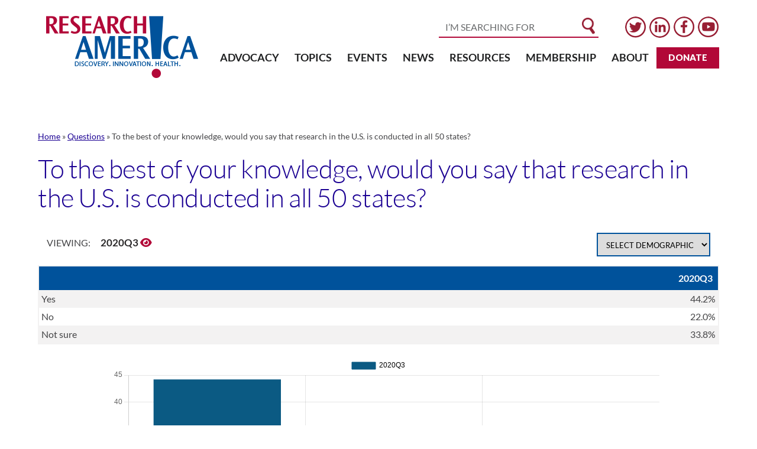

--- FILE ---
content_type: text/css
request_url: https://www.researchamerica.org/wp-content/plugins/ra_surveydata/css/publicstyles.css?v=1.1&ver=6.9
body_size: 884
content:
/* CSS Document */

.sd_table {
	
}

.table.sd_table th, .table.sd_table td {
	padding: 0;
}

.sd_labels, .sd_values, .sd_hide {
	display: none;
}

.sd_qlist.dataTable>thead .sorting::before,
 .sd_qlist.dataTable>thead .sorting_asc::before,
 .sd_qlist.dataTable>thead .sorting_desc::before,
 .sd_qlist.dataTable>thead .sorting_asc_disabled::before,
 .sd_qlist.dataTable>thead .sorting_desc_disabled::before,
.sd_qlist.dataTable>thead .sorting::after,
 .sd_qlist.dataTable>thead .sorting_asc::after,
 .sd_qlist.dataTable>thead .sorting_desc::after,
 .sd_qlist.dataTable>thead .sorting_asc_disabled::after,
 .sd_qlist.dataTable>thead .sorting_desc_disabled::after {
    right: 0;
    content: "";
}


.sd_filterheader {
	display: flex;
	align-items: center;
	justify-content: space-between;
    padding: 11px 20px 11px;
    border: 2px solid #00529b;
    width: 75%;
	font-size: 14px;
	font-weight: bold;
}


.sd_filtertable {display: flex;
	align-items: center;
	justify-content: space-between;
    padding: 10px;
    border: 2px solid #00529b;
    width: 300px;
	font-size: 14px;
	font-weight: bold;margin: 0 10px 0 10px;
	height: 40px;
}

.sd_filterheader a.btn {
	font-size: 16px;
	border: 2px solid #dfdddd;
}

.sd_filterinput, #sd_filterinput {
	border-top: none;
    border-left: none;
    border-right: none;
    border-bottom: 2px solid #00529b;
    width: 300px;
    height: 30px;
}

.sd_qlist_header {
	margin: 30px 0 20px 10px;
	display: flex;
	justify-content: space-between;
}
.sd_flexrow {
	display: flex;
}

.sd_flexrow>div {
	display: flex;
}


.sd_qlistsort, .sd_demographicselect {
	border: 2px solid #00529b;
    height: 40px;
    padding: 10px;
	margin-left: 10px;
	text-transform: uppercase;
}


.sd_qlistsort option, .sd_demographicselect option {    
    color: #2b292a;
    padding: 12px 16px;
    text-decoration: none;
    display: block;
    text-align: left;

    font-size: 14px;}

.sd_qlist_survey a, a.sd_surveylink {
	text-decoration: none;
	color: #444442;
	font-weight: bold;
	font-size: 0.83em;
	cursor: pointer;
}

table.sd_qlist tr td:first-child {
	width:20%;
}

.sd_questionheader {

		color: #444442;
}

.sd_questionheader h2 {    font-weight: 300!important;
    font-size: 2.10em!important;
    margin: 0 0 20px 0!important;
    text-transform: ;}

.sd_questiontable table th, .sd_questiontable table td.sd_value {
	text-align: end;

}

.sd_questiontable td {padding:4px;}
.sd_questiontable {
	font-size:.9866em;
	overflow-x:auto;
}

/** for the topic chooser dropdown **/

		.sd_topicdropdown .sd_dropbtn,
		.sd_statedropdown .sd_dropbtn {
            
            cursor: pointer;
			border: 2px solid #00529b;
    		height: 40px;
    		padding: 10px;
			background-color: #FFF;
			text-transform: uppercase;
        }

        .sd_dropdown-content {
            display: none;
            position: absolute;
            background-color: #fff;
            box-shadow: 0px 8px 16px 0px rgba(0,0,0,0.2);
			z-index: 100;
        }

        .sd_dropdown-content a {
            float: none;
            color: #2b292a;
            padding: 12px 16px;
            text-decoration: none;
            display: block;
            text-align: left;
			padding: 4px 16px;font-size:16px;

        }

        .sd_dropdown-content a:hover {
			background-color: #00529b;
			color: white;font-size:16px;
        }

        /* .sd_topicdropdown:hover .sd_dropdown-content */
		.sd_topicdropdown.sd_toggle .sd_dropdown-content,
		.sd_statedropdown.sd_toggle .sd_dropdown-content {
            display: block;
        }

.asp_w_container_3 {
    margin-bottom: 10px;
    border-bottom: 2px #1b0093 solid;
}

.sd_returnurl a {font-size: 16px;text-decoration: none;}


.sd_surveyactive {background-color:#ffffff; padding:8px; margin:0 5px;}
.sd_surveyactive::after {font-family: "Font Awesome 5 Free";
    font-weight: 900;content: "\f06e"!important;color:#b20838!important;}

.sd_questionsurveys .sd_qlist_survey a {color:#8b898a;}
.sd_questionsurveys .sd_qlist_survey a::after {font-family: "Font Awesome 5 Free";
    font-weight: 900;content: "\f070";color:grey;}


.sd_questionsurveys {
	padding:15px;
	display: flex;
	justify-content: space-between;
}

.sd_questionchart {max-width:950px;margin:0 auto;}

.sd_qlist_survey a    {color:#2b292a;padding:8px;margin:0 5px; }


.sd_qlist_survey a.sd_surveyactive {color:#2b292a;}

.sd_viewingtext {
    text-transform: uppercase;
    font-size: 16px;
    margin: 8px 10px 0 0;}

.sd_graphsurveytext {   text-transform: uppercase;
    font-size: 16px;
    margin-top: 8px;}

@media (max-width: 800px) {
	.sd_flexrow {display:block;}
	.sd_qlist_header {display:block;}
	.sd_qlistsort {margin-left:0; margin-top:10px;}
}






--- FILE ---
content_type: text/css
request_url: https://www.researchamerica.org/wp-content/themes/research-america/css/layout.css?ver=2025.07.10.14.51.18
body_size: 17243
content:
/*Reset*/
html {
  -webkit-box-sizing: border-box;
          box-sizing: border-box;
}

*,
*:before,
*:after {
  -webkit-box-sizing: inherit;
          box-sizing: inherit;
  margin: 0;
  padding: 0;
}

body {
  font-family: 'Lato', sans-serif;
  font-size: 100%;
  color: #444446;
}

body.no-body-scroll {
  position: fixed;
  max-width: 100%;
  width: 100%;
  overflow-y: scroll;
}

article, aside, details, figcaption, figure,
footer, header, hgroup, menu, nav, section {
  display: block;
}

blockquote, q {
    border-left: 2px solid #b20838;
    margin: 0 auto 40px;
    padding: 0 22px;
    font-size: 90%;
    max-width: 90%;
}
blockquote p {margin:10px 0;}

blockquote:before, blockquote:after,
q:before, q:after {
  content: '';
  content: none;
}

table {
    border-collapse: collapse;
    border-spacing: 0;
    margin: 0 auto 20px;
    font-size: .786em;
    width: 100%;
    border: 2px solid #f3f2f2;
}
tbody {

	padding:0 10px;
}

th {
    background: #00529b;
    color: #ffffff;
      font-weight: 600;
    text-transform: uppercase;
}

th, td {
    padding: 9px;
    text-align: left;
    vertical-align: top;
}

tr:nth-child(odd), #table-diagnosed tr:last-child {
    background: #f3f2f2 ;
}
tr:nth-child(even) {
    background: #ffffff ;
}

img {
  border: none;
  max-width: 100%;
  height: auto;
}

embed,
iframe,
object {
  max-width: 100%;
}

input, select, option, textarea {
  font-family: inherit;
}

input[type="search"],
input[type="submit"],
input[type="search"]::-webkit-search-decoration,
input[type="search"]::-webkit-search-cancel-button,
input[type="search"]::-webkit-search-results-button,
input[type="search"]::-webkit-search-results-decoration {
  -webkit-appearance: none;
}

hr {
  background-color: #ccc;
  border: 0;
  height: 1px;
  margin-bottom: 1.5em;
}

ul, ol {
  margin: 0 0 1.5em 3em;
}

ul {
  list-style: disc;
}

ol {
  list-style: decimal;
}

li > ul,
li > ol {
  margin-bottom: 0;
  margin-left: 1.5em;
}

p {
  margin: 0 0 1.5em;
}

strong {
  font-weight: bold;
}

em {
  font-style: italic;
}

/*Headings*/
h1,
.h1-like {
  font-weight: 300;
  font-size: 60px;
  text-transform: uppercase;
  line-height: 1;
  margin: 0 0 1em;
	color:#1b0093;
}

@media (max-width: 1000px) {
  h1,
  .h1-like {
    font-size: 40px;
  }
}

@media (max-width: 782px) {
  h1,
  .h1-like {
    font-size: 30px;
  }
}

h2,
.h2-like {
  font-weight: 500;
  font-size: 60px;
  line-height: 1;
  margin: 0 0 0.5em;
}

h3,
.h3-like {
  font-weight: bold;
  margin: 0 0 0.5em;
}

/*Links*/
a {
  color: #1b0093;
font-weight: normal;
  -webkit-transition: color 0.2s ease, background-color 0.2s ease, -webkit-text-decoration-color 0.2s ease;
  transition: color 0.2s ease, background-color 0.2s ease, -webkit-text-decoration-color 0.2s ease;
  transition: color 0.2s ease, background-color 0.2s ease, text-decoration-color 0.2s ease;
  transition: color 0.2s ease, background-color 0.2s ease, text-decoration-color 0.2s ease, -webkit-text-decoration-color 0.2s ease;
}



a.btn,
button.btn,
input.btn {
  display: inline-block;
  font-size: 20px;
  color: #fff;
  padding: 8px 20px;
  font-weight: bold;
  text-transform: uppercase;
  text-decoration: none;
  background-color: #b20838;
}

a.btn:hover, a.btn:focus,
button.btn:hover,
button.btn:focus,
input.btn:hover,
input.btn:focus {
  background-color: #9a0730;
}

a.btn--outline,
button.btn--outline,
input.btn--outline {
  background-color: transparent;
  color: #2b292a;
  border: 3px solid #b20838;
  padding: 5px 20px;
}

a.btn--outline:hover, a.btn--outline:focus,
button.btn--outline:hover,
button.btn--outline:focus,
input.btn--outline:hover,
input.btn--outline:focus {
  background-color: #b20838;
  color: #fff;
}

/*Styles*/
.screen-reader-text {
  border: 0;
  clip: rect(1px, 1px, 1px, 1px);
  -webkit-clip-path: inset(50%);
          clip-path: inset(50%);
  height: 1px;
  margin: -1px;
  overflow: hidden;
  padding: 0;
  position: absolute !important;
  width: 1px;
  word-wrap: normal !important;
}

.screen-reader-text:focus {
  background-color: #f1f1f1;
  border-radius: 3px;
  -webkit-box-shadow: 0 0 2px 2px rgba(0, 0, 0, 0.6);
          box-shadow: 0 0 2px 2px rgba(0, 0, 0, 0.6);
  clip: auto !important;
  -webkit-clip-path: none;
          clip-path: none;
  color: #21759b;
  display: block;
  font-size: 0.875rem;
  font-weight: bold;
  height: auto;
  left: 5px;
  line-height: normal;
  padding: 15px 23px 14px;
  text-decoration: none;
  top: 5px;
  width: auto;
  z-index: 100000;
  /* Above WP toolbar. */
}

.cover-image {
  background-position: center;
  background-repeat: no-repeat;
  background-size: cover;
}

.cover-image img {
  border: 0;
  clip: rect(1px, 1px, 1px, 1px);
  -webkit-clip-path: inset(50%);
          clip-path: inset(50%);
  height: 1px;
  margin: -1px;
  overflow: hidden;
  padding: 0;
  position: absolute !important;
  width: 1px;
  word-wrap: normal !important;
}

.container {
  width: 90%;
  max-width: 1375px;
  margin: auto;
}

.site-main {
  max-width: 1167px;
  padding-top: 65px;
  padding-bottom: 70px;
	min-height: 450px;
}

img.alignright {
  float: right;
  margin: 0 0 1em 1em;
}

img.alignleft {
  float: left;
  margin: 0 1em 1em 0;
}

@media (max-width: 900px) {
	img.alignright {
  float: none;
  margin: 0 auto;
}

img.alignleft {
  float: none;
  margin: 0 auto;
}
	
}

img.aligncenter {
  display: block;
  margin-left: auto;
  margin-right: auto;
}

a img.alignright {
  float: right;
  margin: 0 0 1em 1em;
}

a img.alignleft {
  float: left;
  margin: 0 1em 1em 0;
}

a img.aligncenter {
  display: block;
  margin-left: auto;
  margin-right: auto;
}

html #wpadminbar {
  position: fixed;
}

/*
 *  Owl Carousel - Core
 */
.owl-carousel {
  display: none;
  width: 100%;
  -webkit-tap-highlight-color: transparent;
  /* position relative and z-index fix webkit rendering fonts issue */
  position: relative;
  z-index: 1;
}

.owl-carousel .owl-stage {
  position: relative;
  -ms-touch-action: pan-Y;
  touch-action: manipulation;
  /* fix firefox animation glitch */
  -webkit-backface-visibility: hidden;
          backface-visibility: hidden;
}

.owl-carousel .owl-stage:after {
  content: ".";
  display: block;
  clear: both;
  visibility: hidden;
  line-height: 0;
  height: 0;
}

.owl-carousel .owl-stage-outer {
  position: relative;
  overflow: hidden;
  /* fix for flashing background */
  -webkit-transform: translate3d(0px, 0px, 0px);
  transform: translate3d(0px, 0px, 0px);
}

.owl-carousel .owl-wrapper,
.owl-carousel .owl-item {
  -webkit-backface-visibility: hidden;
  backface-visibility: hidden;
  -webkit-transform: translate3d(0, 0, 0);
  transform: translate3d(0, 0, 0);
}

.owl-carousel .owl-item {
  position: relative;
  min-height: 1px;
  float: left;
  -webkit-backface-visibility: hidden;
  backface-visibility: hidden;
  -webkit-tap-highlight-color: transparent;
  -webkit-touch-callout: none;
}

.owl-carousel .owl-item img {
  display: block;
  width: 100%;
}

.owl-carousel .owl-nav.disabled,
.owl-carousel .owl-dots.disabled {
  display: none;
}

.owl-carousel .owl-nav .owl-prev,
.owl-carousel .owl-nav .owl-next,
.owl-carousel .owl-dot {
  cursor: pointer;
  -webkit-user-select: none;
  -moz-user-select: none;
  -ms-user-select: none;
  user-select: none;
}

.owl-carousel .owl-nav button.owl-prev,
.owl-carousel .owl-nav button.owl-next,
.owl-carousel button.owl-dot {
  color: inherit;
  border: none;
  padding: 0 !important;
  font: inherit;
}

.owl-carousel.owl-loaded {
  display: block;
}

.owl-carousel.owl-loading {
  opacity: 0;
  display: block;
}

.owl-carousel.owl-hidden {
  opacity: 0;
}

.owl-carousel.owl-refresh .owl-item {
  visibility: hidden;
}

.owl-carousel.owl-drag .owl-item {
  -ms-touch-action: pan-y;
      touch-action: pan-y;
  -webkit-user-select: none;
  -moz-user-select: none;
  -ms-user-select: none;
  user-select: none;
}

.owl-carousel.owl-grab {
  cursor: move;
  cursor: -webkit-grab;
  cursor: grab;
}

.owl-carousel.owl-rtl {
  direction: rtl;
}

.owl-carousel.owl-rtl .owl-item {
  float: right;
}

/* No Js */
.no-js .owl-carousel {
  display: block;
}

/*
 *  Owl Carousel - Animate Plugin
 */
.owl-carousel .animated {
  -webkit-animation-duration: 1000ms;
          animation-duration: 1000ms;
  -webkit-animation-fill-mode: both;
          animation-fill-mode: both;
}

.owl-carousel .owl-animated-in {
  z-index: 0;
}

.owl-carousel .owl-animated-out {
  z-index: 1;
}

.owl-carousel .fadeOut {
  -webkit-animation-name: fadeOut;
          animation-name: fadeOut;
}

@keyframes fadeOut {
  0% {
    opacity: 1;
  }
  100% {
    opacity: 0;
  }
}

/*
 * 	Owl Carousel - Auto Height Plugin
 */
.owl-height {
  -webkit-transition: height 500ms ease-in-out;
  transition: height 500ms ease-in-out;
}

/*!
 * animate.css - https://animate.style/
 * Version - 4.1.1
 * Licensed under the MIT license - http://opensource.org/licenses/MIT
 *
 * Copyright (c) 2020 Animate.css
 */
:root {
  --animate-duration: 1s;
  --animate-delay: 1s;
  --animate-repeat: 1;
}

.animate__animated {
  -webkit-animation-duration: 1s;
  animation-duration: 1s;
  -webkit-animation-duration: var(--animate-duration);
  animation-duration: var(--animate-duration);
  -webkit-animation-fill-mode: both;
  animation-fill-mode: both;
}

.animate__animated.animate__infinite {
  -webkit-animation-iteration-count: infinite;
  animation-iteration-count: infinite;
}

.animate__animated.animate__repeat-1 {
  -webkit-animation-iteration-count: 1;
  animation-iteration-count: 1;
  -webkit-animation-iteration-count: var(--animate-repeat);
  animation-iteration-count: var(--animate-repeat);
}

.animate__animated.animate__repeat-2 {
  -webkit-animation-iteration-count: 2;
  animation-iteration-count: 2;
  -webkit-animation-iteration-count: calc(var(--animate-repeat) * 2);
  animation-iteration-count: calc(var(--animate-repeat) * 2);
}

.animate__animated.animate__repeat-3 {
  -webkit-animation-iteration-count: 3;
  animation-iteration-count: 3;
  -webkit-animation-iteration-count: calc(var(--animate-repeat) * 3);
  animation-iteration-count: calc(var(--animate-repeat) * 3);
}

.animate__animated.animate__delay-1s {
  -webkit-animation-delay: 1s;
  animation-delay: 1s;
  -webkit-animation-delay: var(--animate-delay);
  animation-delay: var(--animate-delay);
}

.animate__animated.animate__delay-2s {
  -webkit-animation-delay: 2s;
  animation-delay: 2s;
  -webkit-animation-delay: calc(var(--animate-delay) * 2);
  animation-delay: calc(var(--animate-delay) * 2);
}

.animate__animated.animate__delay-3s {
  -webkit-animation-delay: 3s;
  animation-delay: 3s;
  -webkit-animation-delay: calc(var(--animate-delay) * 3);
  animation-delay: calc(var(--animate-delay) * 3);
}

.animate__animated.animate__delay-4s {
  -webkit-animation-delay: 4s;
  animation-delay: 4s;
  -webkit-animation-delay: calc(var(--animate-delay) * 4);
  animation-delay: calc(var(--animate-delay) * 4);
}

.animate__animated.animate__delay-5s {
  -webkit-animation-delay: 5s;
  animation-delay: 5s;
  -webkit-animation-delay: calc(var(--animate-delay) * 5);
  animation-delay: calc(var(--animate-delay) * 5);
}

.animate__animated.animate__faster {
  -webkit-animation-duration: 0.5s;
  animation-duration: 0.5s;
  -webkit-animation-duration: calc(var(--animate-duration) / 2);
  animation-duration: calc(var(--animate-duration) / 2);
}

.animate__animated.animate__fast {
  -webkit-animation-duration: 0.8s;
  animation-duration: 0.8s;
  -webkit-animation-duration: calc(var(--animate-duration) * 0.8);
  animation-duration: calc(var(--animate-duration) * 0.8);
}

.animate__animated.animate__slow {
  -webkit-animation-duration: 2s;
  animation-duration: 2s;
  -webkit-animation-duration: calc(var(--animate-duration) * 2);
  animation-duration: calc(var(--animate-duration) * 2);
}

.animate__animated.animate__slower {
  -webkit-animation-duration: 3s;
  animation-duration: 3s;
  -webkit-animation-duration: calc(var(--animate-duration) * 3);
  animation-duration: calc(var(--animate-duration) * 3);
}

@media (prefers-reduced-motion: reduce), print {
  .animate__animated {
    -webkit-animation-duration: 1ms !important;
    animation-duration: 1ms !important;
    -webkit-transition-duration: 1ms !important;
    transition-duration: 1ms !important;
    -webkit-animation-iteration-count: 1 !important;
    animation-iteration-count: 1 !important;
  }
  .animate__animated[class*="Out"] {
    opacity: 0;
  }
}

@-webkit-keyframes bounce {
  0%,
  20%,
  53%,
  to {
    -webkit-animation-timing-function: cubic-bezier(0.215, 0.61, 0.355, 1);
    animation-timing-function: cubic-bezier(0.215, 0.61, 0.355, 1);
    -webkit-transform: translateZ(0);
    transform: translateZ(0);
  }
  40%,
  43% {
    -webkit-animation-timing-function: cubic-bezier(0.755, 0.05, 0.855, 0.06);
    animation-timing-function: cubic-bezier(0.755, 0.05, 0.855, 0.06);
    -webkit-transform: translate3d(0, -30px, 0) scaleY(1.1);
    transform: translate3d(0, -30px, 0) scaleY(1.1);
  }
  70% {
    -webkit-animation-timing-function: cubic-bezier(0.755, 0.05, 0.855, 0.06);
    animation-timing-function: cubic-bezier(0.755, 0.05, 0.855, 0.06);
    -webkit-transform: translate3d(0, -15px, 0) scaleY(1.05);
    transform: translate3d(0, -15px, 0) scaleY(1.05);
  }
  80% {
    -webkit-transition-timing-function: cubic-bezier(0.215, 0.61, 0.355, 1);
    transition-timing-function: cubic-bezier(0.215, 0.61, 0.355, 1);
    -webkit-transform: translateZ(0) scaleY(0.95);
    transform: translateZ(0) scaleY(0.95);
  }
  90% {
    -webkit-transform: translate3d(0, -4px, 0) scaleY(1.02);
    transform: translate3d(0, -4px, 0) scaleY(1.02);
  }
}

@keyframes bounce {
  0%,
  20%,
  53%,
  to {
    -webkit-animation-timing-function: cubic-bezier(0.215, 0.61, 0.355, 1);
    animation-timing-function: cubic-bezier(0.215, 0.61, 0.355, 1);
    -webkit-transform: translateZ(0);
    transform: translateZ(0);
  }
  40%,
  43% {
    -webkit-animation-timing-function: cubic-bezier(0.755, 0.05, 0.855, 0.06);
    animation-timing-function: cubic-bezier(0.755, 0.05, 0.855, 0.06);
    -webkit-transform: translate3d(0, -30px, 0) scaleY(1.1);
    transform: translate3d(0, -30px, 0) scaleY(1.1);
  }
  70% {
    -webkit-animation-timing-function: cubic-bezier(0.755, 0.05, 0.855, 0.06);
    animation-timing-function: cubic-bezier(0.755, 0.05, 0.855, 0.06);
    -webkit-transform: translate3d(0, -15px, 0) scaleY(1.05);
    transform: translate3d(0, -15px, 0) scaleY(1.05);
  }
  80% {
    -webkit-transition-timing-function: cubic-bezier(0.215, 0.61, 0.355, 1);
    transition-timing-function: cubic-bezier(0.215, 0.61, 0.355, 1);
    -webkit-transform: translateZ(0) scaleY(0.95);
    transform: translateZ(0) scaleY(0.95);
  }
  90% {
    -webkit-transform: translate3d(0, -4px, 0) scaleY(1.02);
    transform: translate3d(0, -4px, 0) scaleY(1.02);
  }
}

.animate__bounce {
  -webkit-animation-name: bounce;
  animation-name: bounce;
  -webkit-transform-origin: center bottom;
  transform-origin: center bottom;
}

@-webkit-keyframes flash {
  0%,
  50%,
  to {
    opacity: 1;
  }
  25%,
  75% {
    opacity: 0;
  }
}

@keyframes flash {
  0%,
  50%,
  to {
    opacity: 1;
  }
  25%,
  75% {
    opacity: 0;
  }
}

.animate__flash {
  -webkit-animation-name: flash;
  animation-name: flash;
}

@-webkit-keyframes pulse {
  0% {
    -webkit-transform: scaleX(1);
    transform: scaleX(1);
  }
  50% {
    -webkit-transform: scale3d(1.05, 1.05, 1.05);
    transform: scale3d(1.05, 1.05, 1.05);
  }
  to {
    -webkit-transform: scaleX(1);
    transform: scaleX(1);
  }
}

@keyframes pulse {
  0% {
    -webkit-transform: scaleX(1);
    transform: scaleX(1);
  }
  50% {
    -webkit-transform: scale3d(1.05, 1.05, 1.05);
    transform: scale3d(1.05, 1.05, 1.05);
  }
  to {
    -webkit-transform: scaleX(1);
    transform: scaleX(1);
  }
}

.animate__pulse {
  -webkit-animation-name: pulse;
  animation-name: pulse;
  -webkit-animation-timing-function: ease-in-out;
  animation-timing-function: ease-in-out;
}

@-webkit-keyframes rubberBand {
  0% {
    -webkit-transform: scaleX(1);
    transform: scaleX(1);
  }
  30% {
    -webkit-transform: scale3d(1.25, 0.75, 1);
    transform: scale3d(1.25, 0.75, 1);
  }
  40% {
    -webkit-transform: scale3d(0.75, 1.25, 1);
    transform: scale3d(0.75, 1.25, 1);
  }
  50% {
    -webkit-transform: scale3d(1.15, 0.85, 1);
    transform: scale3d(1.15, 0.85, 1);
  }
  65% {
    -webkit-transform: scale3d(0.95, 1.05, 1);
    transform: scale3d(0.95, 1.05, 1);
  }
  75% {
    -webkit-transform: scale3d(1.05, 0.95, 1);
    transform: scale3d(1.05, 0.95, 1);
  }
  to {
    -webkit-transform: scaleX(1);
    transform: scaleX(1);
  }
}

@keyframes rubberBand {
  0% {
    -webkit-transform: scaleX(1);
    transform: scaleX(1);
  }
  30% {
    -webkit-transform: scale3d(1.25, 0.75, 1);
    transform: scale3d(1.25, 0.75, 1);
  }
  40% {
    -webkit-transform: scale3d(0.75, 1.25, 1);
    transform: scale3d(0.75, 1.25, 1);
  }
  50% {
    -webkit-transform: scale3d(1.15, 0.85, 1);
    transform: scale3d(1.15, 0.85, 1);
  }
  65% {
    -webkit-transform: scale3d(0.95, 1.05, 1);
    transform: scale3d(0.95, 1.05, 1);
  }
  75% {
    -webkit-transform: scale3d(1.05, 0.95, 1);
    transform: scale3d(1.05, 0.95, 1);
  }
  to {
    -webkit-transform: scaleX(1);
    transform: scaleX(1);
  }
}

.animate__rubberBand {
  -webkit-animation-name: rubberBand;
  animation-name: rubberBand;
}

@-webkit-keyframes shakeX {
  0%,
  to {
    -webkit-transform: translateZ(0);
    transform: translateZ(0);
  }
  10%,
  30%,
  50%,
  70%,
  90% {
    -webkit-transform: translate3d(-10px, 0, 0);
    transform: translate3d(-10px, 0, 0);
  }
  20%,
  40%,
  60%,
  80% {
    -webkit-transform: translate3d(10px, 0, 0);
    transform: translate3d(10px, 0, 0);
  }
}

@keyframes shakeX {
  0%,
  to {
    -webkit-transform: translateZ(0);
    transform: translateZ(0);
  }
  10%,
  30%,
  50%,
  70%,
  90% {
    -webkit-transform: translate3d(-10px, 0, 0);
    transform: translate3d(-10px, 0, 0);
  }
  20%,
  40%,
  60%,
  80% {
    -webkit-transform: translate3d(10px, 0, 0);
    transform: translate3d(10px, 0, 0);
  }
}

.animate__shakeX {
  -webkit-animation-name: shakeX;
  animation-name: shakeX;
}

@-webkit-keyframes shakeY {
  0%,
  to {
    -webkit-transform: translateZ(0);
    transform: translateZ(0);
  }
  10%,
  30%,
  50%,
  70%,
  90% {
    -webkit-transform: translate3d(0, -10px, 0);
    transform: translate3d(0, -10px, 0);
  }
  20%,
  40%,
  60%,
  80% {
    -webkit-transform: translate3d(0, 10px, 0);
    transform: translate3d(0, 10px, 0);
  }
}

@keyframes shakeY {
  0%,
  to {
    -webkit-transform: translateZ(0);
    transform: translateZ(0);
  }
  10%,
  30%,
  50%,
  70%,
  90% {
    -webkit-transform: translate3d(0, -10px, 0);
    transform: translate3d(0, -10px, 0);
  }
  20%,
  40%,
  60%,
  80% {
    -webkit-transform: translate3d(0, 10px, 0);
    transform: translate3d(0, 10px, 0);
  }
}

.animate__shakeY {
  -webkit-animation-name: shakeY;
  animation-name: shakeY;
}

@-webkit-keyframes headShake {
  0% {
    -webkit-transform: translateX(0);
    transform: translateX(0);
  }
  6.5% {
    -webkit-transform: translateX(-6px) rotateY(-9deg);
    transform: translateX(-6px) rotateY(-9deg);
  }
  18.5% {
    -webkit-transform: translateX(5px) rotateY(7deg);
    transform: translateX(5px) rotateY(7deg);
  }
  31.5% {
    -webkit-transform: translateX(-3px) rotateY(-5deg);
    transform: translateX(-3px) rotateY(-5deg);
  }
  43.5% {
    -webkit-transform: translateX(2px) rotateY(3deg);
    transform: translateX(2px) rotateY(3deg);
  }
  50% {
    -webkit-transform: translateX(0);
    transform: translateX(0);
  }
}

@keyframes headShake {
  0% {
    -webkit-transform: translateX(0);
    transform: translateX(0);
  }
  6.5% {
    -webkit-transform: translateX(-6px) rotateY(-9deg);
    transform: translateX(-6px) rotateY(-9deg);
  }
  18.5% {
    -webkit-transform: translateX(5px) rotateY(7deg);
    transform: translateX(5px) rotateY(7deg);
  }
  31.5% {
    -webkit-transform: translateX(-3px) rotateY(-5deg);
    transform: translateX(-3px) rotateY(-5deg);
  }
  43.5% {
    -webkit-transform: translateX(2px) rotateY(3deg);
    transform: translateX(2px) rotateY(3deg);
  }
  50% {
    -webkit-transform: translateX(0);
    transform: translateX(0);
  }
}

.animate__headShake {
  -webkit-animation-timing-function: ease-in-out;
  animation-timing-function: ease-in-out;
  -webkit-animation-name: headShake;
  animation-name: headShake;
}

@-webkit-keyframes swing {
  20% {
    -webkit-transform: rotate(15deg);
    transform: rotate(15deg);
  }
  40% {
    -webkit-transform: rotate(-10deg);
    transform: rotate(-10deg);
  }
  60% {
    -webkit-transform: rotate(5deg);
    transform: rotate(5deg);
  }
  80% {
    -webkit-transform: rotate(-5deg);
    transform: rotate(-5deg);
  }
  to {
    -webkit-transform: rotate(0deg);
    transform: rotate(0deg);
  }
}

@keyframes swing {
  20% {
    -webkit-transform: rotate(15deg);
    transform: rotate(15deg);
  }
  40% {
    -webkit-transform: rotate(-10deg);
    transform: rotate(-10deg);
  }
  60% {
    -webkit-transform: rotate(5deg);
    transform: rotate(5deg);
  }
  80% {
    -webkit-transform: rotate(-5deg);
    transform: rotate(-5deg);
  }
  to {
    -webkit-transform: rotate(0deg);
    transform: rotate(0deg);
  }
}

.animate__swing {
  -webkit-transform-origin: top center;
  transform-origin: top center;
  -webkit-animation-name: swing;
  animation-name: swing;
}

@-webkit-keyframes tada {
  0% {
    -webkit-transform: scaleX(1);
    transform: scaleX(1);
  }
  10%,
  20% {
    -webkit-transform: scale3d(0.9, 0.9, 0.9) rotate(-3deg);
    transform: scale3d(0.9, 0.9, 0.9) rotate(-3deg);
  }
  30%,
  50%,
  70%,
  90% {
    -webkit-transform: scale3d(1.1, 1.1, 1.1) rotate(3deg);
    transform: scale3d(1.1, 1.1, 1.1) rotate(3deg);
  }
  40%,
  60%,
  80% {
    -webkit-transform: scale3d(1.1, 1.1, 1.1) rotate(-3deg);
    transform: scale3d(1.1, 1.1, 1.1) rotate(-3deg);
  }
  to {
    -webkit-transform: scaleX(1);
    transform: scaleX(1);
  }
}

@keyframes tada {
  0% {
    -webkit-transform: scaleX(1);
    transform: scaleX(1);
  }
  10%,
  20% {
    -webkit-transform: scale3d(0.9, 0.9, 0.9) rotate(-3deg);
    transform: scale3d(0.9, 0.9, 0.9) rotate(-3deg);
  }
  30%,
  50%,
  70%,
  90% {
    -webkit-transform: scale3d(1.1, 1.1, 1.1) rotate(3deg);
    transform: scale3d(1.1, 1.1, 1.1) rotate(3deg);
  }
  40%,
  60%,
  80% {
    -webkit-transform: scale3d(1.1, 1.1, 1.1) rotate(-3deg);
    transform: scale3d(1.1, 1.1, 1.1) rotate(-3deg);
  }
  to {
    -webkit-transform: scaleX(1);
    transform: scaleX(1);
  }
}

.animate__tada {
  -webkit-animation-name: tada;
  animation-name: tada;
}

@-webkit-keyframes wobble {
  0% {
    -webkit-transform: translateZ(0);
    transform: translateZ(0);
  }
  15% {
    -webkit-transform: translate3d(-25%, 0, 0) rotate(-5deg);
    transform: translate3d(-25%, 0, 0) rotate(-5deg);
  }
  30% {
    -webkit-transform: translate3d(20%, 0, 0) rotate(3deg);
    transform: translate3d(20%, 0, 0) rotate(3deg);
  }
  45% {
    -webkit-transform: translate3d(-15%, 0, 0) rotate(-3deg);
    transform: translate3d(-15%, 0, 0) rotate(-3deg);
  }
  60% {
    -webkit-transform: translate3d(10%, 0, 0) rotate(2deg);
    transform: translate3d(10%, 0, 0) rotate(2deg);
  }
  75% {
    -webkit-transform: translate3d(-5%, 0, 0) rotate(-1deg);
    transform: translate3d(-5%, 0, 0) rotate(-1deg);
  }
  to {
    -webkit-transform: translateZ(0);
    transform: translateZ(0);
  }
}

@keyframes wobble {
  0% {
    -webkit-transform: translateZ(0);
    transform: translateZ(0);
  }
  15% {
    -webkit-transform: translate3d(-25%, 0, 0) rotate(-5deg);
    transform: translate3d(-25%, 0, 0) rotate(-5deg);
  }
  30% {
    -webkit-transform: translate3d(20%, 0, 0) rotate(3deg);
    transform: translate3d(20%, 0, 0) rotate(3deg);
  }
  45% {
    -webkit-transform: translate3d(-15%, 0, 0) rotate(-3deg);
    transform: translate3d(-15%, 0, 0) rotate(-3deg);
  }
  60% {
    -webkit-transform: translate3d(10%, 0, 0) rotate(2deg);
    transform: translate3d(10%, 0, 0) rotate(2deg);
  }
  75% {
    -webkit-transform: translate3d(-5%, 0, 0) rotate(-1deg);
    transform: translate3d(-5%, 0, 0) rotate(-1deg);
  }
  to {
    -webkit-transform: translateZ(0);
    transform: translateZ(0);
  }
}

.animate__wobble {
  -webkit-animation-name: wobble;
  animation-name: wobble;
}

@-webkit-keyframes jello {
  0%,
  11.1%,
  to {
    -webkit-transform: translateZ(0);
    transform: translateZ(0);
  }
  22.2% {
    -webkit-transform: skewX(-12.5deg) skewY(-12.5deg);
    transform: skewX(-12.5deg) skewY(-12.5deg);
  }
  33.3% {
    -webkit-transform: skewX(6.25deg) skewY(6.25deg);
    transform: skewX(6.25deg) skewY(6.25deg);
  }
  44.4% {
    -webkit-transform: skewX(-3.125deg) skewY(-3.125deg);
    transform: skewX(-3.125deg) skewY(-3.125deg);
  }
  55.5% {
    -webkit-transform: skewX(1.5625deg) skewY(1.5625deg);
    transform: skewX(1.5625deg) skewY(1.5625deg);
  }
  66.6% {
    -webkit-transform: skewX(-0.78125deg) skewY(-0.78125deg);
    transform: skewX(-0.78125deg) skewY(-0.78125deg);
  }
  77.7% {
    -webkit-transform: skewX(0.39062deg) skewY(0.39062deg);
    transform: skewX(0.39062deg) skewY(0.39062deg);
  }
  88.8% {
    -webkit-transform: skewX(-0.19531deg) skewY(-0.19531deg);
    transform: skewX(-0.19531deg) skewY(-0.19531deg);
  }
}

@keyframes jello {
  0%,
  11.1%,
  to {
    -webkit-transform: translateZ(0);
    transform: translateZ(0);
  }
  22.2% {
    -webkit-transform: skewX(-12.5deg) skewY(-12.5deg);
    transform: skewX(-12.5deg) skewY(-12.5deg);
  }
  33.3% {
    -webkit-transform: skewX(6.25deg) skewY(6.25deg);
    transform: skewX(6.25deg) skewY(6.25deg);
  }
  44.4% {
    -webkit-transform: skewX(-3.125deg) skewY(-3.125deg);
    transform: skewX(-3.125deg) skewY(-3.125deg);
  }
  55.5% {
    -webkit-transform: skewX(1.5625deg) skewY(1.5625deg);
    transform: skewX(1.5625deg) skewY(1.5625deg);
  }
  66.6% {
    -webkit-transform: skewX(-0.78125deg) skewY(-0.78125deg);
    transform: skewX(-0.78125deg) skewY(-0.78125deg);
  }
  77.7% {
    -webkit-transform: skewX(0.39062deg) skewY(0.39062deg);
    transform: skewX(0.39062deg) skewY(0.39062deg);
  }
  88.8% {
    -webkit-transform: skewX(-0.19531deg) skewY(-0.19531deg);
    transform: skewX(-0.19531deg) skewY(-0.19531deg);
  }
}

.animate__jello {
  -webkit-animation-name: jello;
  animation-name: jello;
  -webkit-transform-origin: center;
  transform-origin: center;
}

@-webkit-keyframes heartBeat {
  0% {
    -webkit-transform: scale(1);
    transform: scale(1);
  }
  14% {
    -webkit-transform: scale(1.3);
    transform: scale(1.3);
  }
  28% {
    -webkit-transform: scale(1);
    transform: scale(1);
  }
  42% {
    -webkit-transform: scale(1.3);
    transform: scale(1.3);
  }
  70% {
    -webkit-transform: scale(1);
    transform: scale(1);
  }
}

@keyframes heartBeat {
  0% {
    -webkit-transform: scale(1);
    transform: scale(1);
  }
  14% {
    -webkit-transform: scale(1.3);
    transform: scale(1.3);
  }
  28% {
    -webkit-transform: scale(1);
    transform: scale(1);
  }
  42% {
    -webkit-transform: scale(1.3);
    transform: scale(1.3);
  }
  70% {
    -webkit-transform: scale(1);
    transform: scale(1);
  }
}

.animate__heartBeat {
  -webkit-animation-name: heartBeat;
  animation-name: heartBeat;
  -webkit-animation-duration: 1.3s;
  animation-duration: 1.3s;
  -webkit-animation-duration: calc(var(--animate-duration) * 1.3);
  animation-duration: calc(var(--animate-duration) * 1.3);
  -webkit-animation-timing-function: ease-in-out;
  animation-timing-function: ease-in-out;
}

@-webkit-keyframes backInDown {
  0% {
    -webkit-transform: translateY(-1200px) scale(0.7);
    transform: translateY(-1200px) scale(0.7);
    opacity: 0.7;
  }
  80% {
    -webkit-transform: translateY(0) scale(0.7);
    transform: translateY(0) scale(0.7);
    opacity: 0.7;
  }
  to {
    -webkit-transform: scale(1);
    transform: scale(1);
    opacity: 1;
  }
}

@keyframes backInDown {
  0% {
    -webkit-transform: translateY(-1200px) scale(0.7);
    transform: translateY(-1200px) scale(0.7);
    opacity: 0.7;
  }
  80% {
    -webkit-transform: translateY(0) scale(0.7);
    transform: translateY(0) scale(0.7);
    opacity: 0.7;
  }
  to {
    -webkit-transform: scale(1);
    transform: scale(1);
    opacity: 1;
  }
}

.animate__backInDown {
  -webkit-animation-name: backInDown;
  animation-name: backInDown;
}

@-webkit-keyframes backInLeft {
  0% {
    -webkit-transform: translateX(-2000px) scale(0.7);
    transform: translateX(-2000px) scale(0.7);
    opacity: 0.7;
  }
  80% {
    -webkit-transform: translateX(0) scale(0.7);
    transform: translateX(0) scale(0.7);
    opacity: 0.7;
  }
  to {
    -webkit-transform: scale(1);
    transform: scale(1);
    opacity: 1;
  }
}

@keyframes backInLeft {
  0% {
    -webkit-transform: translateX(-2000px) scale(0.7);
    transform: translateX(-2000px) scale(0.7);
    opacity: 0.7;
  }
  80% {
    -webkit-transform: translateX(0) scale(0.7);
    transform: translateX(0) scale(0.7);
    opacity: 0.7;
  }
  to {
    -webkit-transform: scale(1);
    transform: scale(1);
    opacity: 1;
  }
}

.animate__backInLeft {
  -webkit-animation-name: backInLeft;
  animation-name: backInLeft;
}

@-webkit-keyframes backInRight {
  0% {
    -webkit-transform: translateX(2000px) scale(0.7);
    transform: translateX(2000px) scale(0.7);
    opacity: 0.7;
  }
  80% {
    -webkit-transform: translateX(0) scale(0.7);
    transform: translateX(0) scale(0.7);
    opacity: 0.7;
  }
  to {
    -webkit-transform: scale(1);
    transform: scale(1);
    opacity: 1;
  }
}

@keyframes backInRight {
  0% {
    -webkit-transform: translateX(2000px) scale(0.7);
    transform: translateX(2000px) scale(0.7);
    opacity: 0.7;
  }
  80% {
    -webkit-transform: translateX(0) scale(0.7);
    transform: translateX(0) scale(0.7);
    opacity: 0.7;
  }
  to {
    -webkit-transform: scale(1);
    transform: scale(1);
    opacity: 1;
  }
}

.animate__backInRight {
  -webkit-animation-name: backInRight;
  animation-name: backInRight;
}

@-webkit-keyframes backInUp {
  0% {
    -webkit-transform: translateY(1200px) scale(0.7);
    transform: translateY(1200px) scale(0.7);
    opacity: 0.7;
  }
  80% {
    -webkit-transform: translateY(0) scale(0.7);
    transform: translateY(0) scale(0.7);
    opacity: 0.7;
  }
  to {
    -webkit-transform: scale(1);
    transform: scale(1);
    opacity: 1;
  }
}

@keyframes backInUp {
  0% {
    -webkit-transform: translateY(1200px) scale(0.7);
    transform: translateY(1200px) scale(0.7);
    opacity: 0.7;
  }
  80% {
    -webkit-transform: translateY(0) scale(0.7);
    transform: translateY(0) scale(0.7);
    opacity: 0.7;
  }
  to {
    -webkit-transform: scale(1);
    transform: scale(1);
    opacity: 1;
  }
}

.animate__backInUp {
  -webkit-animation-name: backInUp;
  animation-name: backInUp;
}

@-webkit-keyframes backOutDown {
  0% {
    -webkit-transform: scale(1);
    transform: scale(1);
    opacity: 1;
  }
  20% {
    -webkit-transform: translateY(0) scale(0.7);
    transform: translateY(0) scale(0.7);
    opacity: 0.7;
  }
  to {
    -webkit-transform: translateY(700px) scale(0.7);
    transform: translateY(700px) scale(0.7);
    opacity: 0.7;
  }
}

@keyframes backOutDown {
  0% {
    -webkit-transform: scale(1);
    transform: scale(1);
    opacity: 1;
  }
  20% {
    -webkit-transform: translateY(0) scale(0.7);
    transform: translateY(0) scale(0.7);
    opacity: 0.7;
  }
  to {
    -webkit-transform: translateY(700px) scale(0.7);
    transform: translateY(700px) scale(0.7);
    opacity: 0.7;
  }
}

.animate__backOutDown {
  -webkit-animation-name: backOutDown;
  animation-name: backOutDown;
}

@-webkit-keyframes backOutLeft {
  0% {
    -webkit-transform: scale(1);
    transform: scale(1);
    opacity: 1;
  }
  20% {
    -webkit-transform: translateX(0) scale(0.7);
    transform: translateX(0) scale(0.7);
    opacity: 0.7;
  }
  to {
    -webkit-transform: translateX(-2000px) scale(0.7);
    transform: translateX(-2000px) scale(0.7);
    opacity: 0.7;
  }
}

@keyframes backOutLeft {
  0% {
    -webkit-transform: scale(1);
    transform: scale(1);
    opacity: 1;
  }
  20% {
    -webkit-transform: translateX(0) scale(0.7);
    transform: translateX(0) scale(0.7);
    opacity: 0.7;
  }
  to {
    -webkit-transform: translateX(-2000px) scale(0.7);
    transform: translateX(-2000px) scale(0.7);
    opacity: 0.7;
  }
}

.animate__backOutLeft {
  -webkit-animation-name: backOutLeft;
  animation-name: backOutLeft;
}

@-webkit-keyframes backOutRight {
  0% {
    -webkit-transform: scale(1);
    transform: scale(1);
    opacity: 1;
  }
  20% {
    -webkit-transform: translateX(0) scale(0.7);
    transform: translateX(0) scale(0.7);
    opacity: 0.7;
  }
  to {
    -webkit-transform: translateX(2000px) scale(0.7);
    transform: translateX(2000px) scale(0.7);
    opacity: 0.7;
  }
}

@keyframes backOutRight {
  0% {
    -webkit-transform: scale(1);
    transform: scale(1);
    opacity: 1;
  }
  20% {
    -webkit-transform: translateX(0) scale(0.7);
    transform: translateX(0) scale(0.7);
    opacity: 0.7;
  }
  to {
    -webkit-transform: translateX(2000px) scale(0.7);
    transform: translateX(2000px) scale(0.7);
    opacity: 0.7;
  }
}

.animate__backOutRight {
  -webkit-animation-name: backOutRight;
  animation-name: backOutRight;
}

@-webkit-keyframes backOutUp {
  0% {
    -webkit-transform: scale(1);
    transform: scale(1);
    opacity: 1;
  }
  20% {
    -webkit-transform: translateY(0) scale(0.7);
    transform: translateY(0) scale(0.7);
    opacity: 0.7;
  }
  to {
    -webkit-transform: translateY(-700px) scale(0.7);
    transform: translateY(-700px) scale(0.7);
    opacity: 0.7;
  }
}

@keyframes backOutUp {
  0% {
    -webkit-transform: scale(1);
    transform: scale(1);
    opacity: 1;
  }
  20% {
    -webkit-transform: translateY(0) scale(0.7);
    transform: translateY(0) scale(0.7);
    opacity: 0.7;
  }
  to {
    -webkit-transform: translateY(-700px) scale(0.7);
    transform: translateY(-700px) scale(0.7);
    opacity: 0.7;
  }
}

.animate__backOutUp {
  -webkit-animation-name: backOutUp;
  animation-name: backOutUp;
}

@-webkit-keyframes bounceIn {
  0%,
  20%,
  40%,
  60%,
  80%,
  to {
    -webkit-animation-timing-function: cubic-bezier(0.215, 0.61, 0.355, 1);
    animation-timing-function: cubic-bezier(0.215, 0.61, 0.355, 1);
  }
  0% {
    opacity: 0;
    -webkit-transform: scale3d(0.3, 0.3, 0.3);
    transform: scale3d(0.3, 0.3, 0.3);
  }
  20% {
    -webkit-transform: scale3d(1.1, 1.1, 1.1);
    transform: scale3d(1.1, 1.1, 1.1);
  }
  40% {
    -webkit-transform: scale3d(0.9, 0.9, 0.9);
    transform: scale3d(0.9, 0.9, 0.9);
  }
  60% {
    opacity: 1;
    -webkit-transform: scale3d(1.03, 1.03, 1.03);
    transform: scale3d(1.03, 1.03, 1.03);
  }
  80% {
    -webkit-transform: scale3d(0.97, 0.97, 0.97);
    transform: scale3d(0.97, 0.97, 0.97);
  }
  to {
    opacity: 1;
    -webkit-transform: scaleX(1);
    transform: scaleX(1);
  }
}

@keyframes bounceIn {
  0%,
  20%,
  40%,
  60%,
  80%,
  to {
    -webkit-animation-timing-function: cubic-bezier(0.215, 0.61, 0.355, 1);
    animation-timing-function: cubic-bezier(0.215, 0.61, 0.355, 1);
  }
  0% {
    opacity: 0;
    -webkit-transform: scale3d(0.3, 0.3, 0.3);
    transform: scale3d(0.3, 0.3, 0.3);
  }
  20% {
    -webkit-transform: scale3d(1.1, 1.1, 1.1);
    transform: scale3d(1.1, 1.1, 1.1);
  }
  40% {
    -webkit-transform: scale3d(0.9, 0.9, 0.9);
    transform: scale3d(0.9, 0.9, 0.9);
  }
  60% {
    opacity: 1;
    -webkit-transform: scale3d(1.03, 1.03, 1.03);
    transform: scale3d(1.03, 1.03, 1.03);
  }
  80% {
    -webkit-transform: scale3d(0.97, 0.97, 0.97);
    transform: scale3d(0.97, 0.97, 0.97);
  }
  to {
    opacity: 1;
    -webkit-transform: scaleX(1);
    transform: scaleX(1);
  }
}

.animate__bounceIn {
  -webkit-animation-duration: 0.75s;
  animation-duration: 0.75s;
  -webkit-animation-duration: calc(var(--animate-duration) * 0.75);
  animation-duration: calc(var(--animate-duration) * 0.75);
  -webkit-animation-name: bounceIn;
  animation-name: bounceIn;
}

@-webkit-keyframes bounceInDown {
  0%,
  60%,
  75%,
  90%,
  to {
    -webkit-animation-timing-function: cubic-bezier(0.215, 0.61, 0.355, 1);
    animation-timing-function: cubic-bezier(0.215, 0.61, 0.355, 1);
  }
  0% {
    opacity: 0;
    -webkit-transform: translate3d(0, -3000px, 0) scaleY(3);
    transform: translate3d(0, -3000px, 0) scaleY(3);
  }
  60% {
    opacity: 1;
    -webkit-transform: translate3d(0, 25px, 0) scaleY(0.9);
    transform: translate3d(0, 25px, 0) scaleY(0.9);
  }
  75% {
    -webkit-transform: translate3d(0, -10px, 0) scaleY(0.95);
    transform: translate3d(0, -10px, 0) scaleY(0.95);
  }
  90% {
    -webkit-transform: translate3d(0, 5px, 0) scaleY(0.985);
    transform: translate3d(0, 5px, 0) scaleY(0.985);
  }
  to {
    -webkit-transform: translateZ(0);
    transform: translateZ(0);
  }
}

@keyframes bounceInDown {
  0%,
  60%,
  75%,
  90%,
  to {
    -webkit-animation-timing-function: cubic-bezier(0.215, 0.61, 0.355, 1);
    animation-timing-function: cubic-bezier(0.215, 0.61, 0.355, 1);
  }
  0% {
    opacity: 0;
    -webkit-transform: translate3d(0, -3000px, 0) scaleY(3);
    transform: translate3d(0, -3000px, 0) scaleY(3);
  }
  60% {
    opacity: 1;
    -webkit-transform: translate3d(0, 25px, 0) scaleY(0.9);
    transform: translate3d(0, 25px, 0) scaleY(0.9);
  }
  75% {
    -webkit-transform: translate3d(0, -10px, 0) scaleY(0.95);
    transform: translate3d(0, -10px, 0) scaleY(0.95);
  }
  90% {
    -webkit-transform: translate3d(0, 5px, 0) scaleY(0.985);
    transform: translate3d(0, 5px, 0) scaleY(0.985);
  }
  to {
    -webkit-transform: translateZ(0);
    transform: translateZ(0);
  }
}

.animate__bounceInDown {
  -webkit-animation-name: bounceInDown;
  animation-name: bounceInDown;
}

@-webkit-keyframes bounceInLeft {
  0%,
  60%,
  75%,
  90%,
  to {
    -webkit-animation-timing-function: cubic-bezier(0.215, 0.61, 0.355, 1);
    animation-timing-function: cubic-bezier(0.215, 0.61, 0.355, 1);
  }
  0% {
    opacity: 0;
    -webkit-transform: translate3d(-3000px, 0, 0) scaleX(3);
    transform: translate3d(-3000px, 0, 0) scaleX(3);
  }
  60% {
    opacity: 1;
    -webkit-transform: translate3d(25px, 0, 0) scaleX(1);
    transform: translate3d(25px, 0, 0) scaleX(1);
  }
  75% {
    -webkit-transform: translate3d(-10px, 0, 0) scaleX(0.98);
    transform: translate3d(-10px, 0, 0) scaleX(0.98);
  }
  90% {
    -webkit-transform: translate3d(5px, 0, 0) scaleX(0.995);
    transform: translate3d(5px, 0, 0) scaleX(0.995);
  }
  to {
    -webkit-transform: translateZ(0);
    transform: translateZ(0);
  }
}

@keyframes bounceInLeft {
  0%,
  60%,
  75%,
  90%,
  to {
    -webkit-animation-timing-function: cubic-bezier(0.215, 0.61, 0.355, 1);
    animation-timing-function: cubic-bezier(0.215, 0.61, 0.355, 1);
  }
  0% {
    opacity: 0;
    -webkit-transform: translate3d(-3000px, 0, 0) scaleX(3);
    transform: translate3d(-3000px, 0, 0) scaleX(3);
  }
  60% {
    opacity: 1;
    -webkit-transform: translate3d(25px, 0, 0) scaleX(1);
    transform: translate3d(25px, 0, 0) scaleX(1);
  }
  75% {
    -webkit-transform: translate3d(-10px, 0, 0) scaleX(0.98);
    transform: translate3d(-10px, 0, 0) scaleX(0.98);
  }
  90% {
    -webkit-transform: translate3d(5px, 0, 0) scaleX(0.995);
    transform: translate3d(5px, 0, 0) scaleX(0.995);
  }
  to {
    -webkit-transform: translateZ(0);
    transform: translateZ(0);
  }
}

.animate__bounceInLeft {
  -webkit-animation-name: bounceInLeft;
  animation-name: bounceInLeft;
}

@-webkit-keyframes bounceInRight {
  0%,
  60%,
  75%,
  90%,
  to {
    -webkit-animation-timing-function: cubic-bezier(0.215, 0.61, 0.355, 1);
    animation-timing-function: cubic-bezier(0.215, 0.61, 0.355, 1);
  }
  0% {
    opacity: 0;
    -webkit-transform: translate3d(3000px, 0, 0) scaleX(3);
    transform: translate3d(3000px, 0, 0) scaleX(3);
  }
  60% {
    opacity: 1;
    -webkit-transform: translate3d(-25px, 0, 0) scaleX(1);
    transform: translate3d(-25px, 0, 0) scaleX(1);
  }
  75% {
    -webkit-transform: translate3d(10px, 0, 0) scaleX(0.98);
    transform: translate3d(10px, 0, 0) scaleX(0.98);
  }
  90% {
    -webkit-transform: translate3d(-5px, 0, 0) scaleX(0.995);
    transform: translate3d(-5px, 0, 0) scaleX(0.995);
  }
  to {
    -webkit-transform: translateZ(0);
    transform: translateZ(0);
  }
}

@keyframes bounceInRight {
  0%,
  60%,
  75%,
  90%,
  to {
    -webkit-animation-timing-function: cubic-bezier(0.215, 0.61, 0.355, 1);
    animation-timing-function: cubic-bezier(0.215, 0.61, 0.355, 1);
  }
  0% {
    opacity: 0;
    -webkit-transform: translate3d(3000px, 0, 0) scaleX(3);
    transform: translate3d(3000px, 0, 0) scaleX(3);
  }
  60% {
    opacity: 1;
    -webkit-transform: translate3d(-25px, 0, 0) scaleX(1);
    transform: translate3d(-25px, 0, 0) scaleX(1);
  }
  75% {
    -webkit-transform: translate3d(10px, 0, 0) scaleX(0.98);
    transform: translate3d(10px, 0, 0) scaleX(0.98);
  }
  90% {
    -webkit-transform: translate3d(-5px, 0, 0) scaleX(0.995);
    transform: translate3d(-5px, 0, 0) scaleX(0.995);
  }
  to {
    -webkit-transform: translateZ(0);
    transform: translateZ(0);
  }
}

.animate__bounceInRight {
  -webkit-animation-name: bounceInRight;
  animation-name: bounceInRight;
}

@-webkit-keyframes bounceInUp {
  0%,
  60%,
  75%,
  90%,
  to {
    -webkit-animation-timing-function: cubic-bezier(0.215, 0.61, 0.355, 1);
    animation-timing-function: cubic-bezier(0.215, 0.61, 0.355, 1);
  }
  0% {
    opacity: 0;
    -webkit-transform: translate3d(0, 3000px, 0) scaleY(5);
    transform: translate3d(0, 3000px, 0) scaleY(5);
  }
  60% {
    opacity: 1;
    -webkit-transform: translate3d(0, -20px, 0) scaleY(0.9);
    transform: translate3d(0, -20px, 0) scaleY(0.9);
  }
  75% {
    -webkit-transform: translate3d(0, 10px, 0) scaleY(0.95);
    transform: translate3d(0, 10px, 0) scaleY(0.95);
  }
  90% {
    -webkit-transform: translate3d(0, -5px, 0) scaleY(0.985);
    transform: translate3d(0, -5px, 0) scaleY(0.985);
  }
  to {
    -webkit-transform: translateZ(0);
    transform: translateZ(0);
  }
}

@keyframes bounceInUp {
  0%,
  60%,
  75%,
  90%,
  to {
    -webkit-animation-timing-function: cubic-bezier(0.215, 0.61, 0.355, 1);
    animation-timing-function: cubic-bezier(0.215, 0.61, 0.355, 1);
  }
  0% {
    opacity: 0;
    -webkit-transform: translate3d(0, 3000px, 0) scaleY(5);
    transform: translate3d(0, 3000px, 0) scaleY(5);
  }
  60% {
    opacity: 1;
    -webkit-transform: translate3d(0, -20px, 0) scaleY(0.9);
    transform: translate3d(0, -20px, 0) scaleY(0.9);
  }
  75% {
    -webkit-transform: translate3d(0, 10px, 0) scaleY(0.95);
    transform: translate3d(0, 10px, 0) scaleY(0.95);
  }
  90% {
    -webkit-transform: translate3d(0, -5px, 0) scaleY(0.985);
    transform: translate3d(0, -5px, 0) scaleY(0.985);
  }
  to {
    -webkit-transform: translateZ(0);
    transform: translateZ(0);
  }
}

.animate__bounceInUp {
  -webkit-animation-name: bounceInUp;
  animation-name: bounceInUp;
}

@-webkit-keyframes bounceOut {
  20% {
    -webkit-transform: scale3d(0.9, 0.9, 0.9);
    transform: scale3d(0.9, 0.9, 0.9);
  }
  50%,
  55% {
    opacity: 1;
    -webkit-transform: scale3d(1.1, 1.1, 1.1);
    transform: scale3d(1.1, 1.1, 1.1);
  }
  to {
    opacity: 0;
    -webkit-transform: scale3d(0.3, 0.3, 0.3);
    transform: scale3d(0.3, 0.3, 0.3);
  }
}

@keyframes bounceOut {
  20% {
    -webkit-transform: scale3d(0.9, 0.9, 0.9);
    transform: scale3d(0.9, 0.9, 0.9);
  }
  50%,
  55% {
    opacity: 1;
    -webkit-transform: scale3d(1.1, 1.1, 1.1);
    transform: scale3d(1.1, 1.1, 1.1);
  }
  to {
    opacity: 0;
    -webkit-transform: scale3d(0.3, 0.3, 0.3);
    transform: scale3d(0.3, 0.3, 0.3);
  }
}

.animate__bounceOut {
  -webkit-animation-duration: 0.75s;
  animation-duration: 0.75s;
  -webkit-animation-duration: calc(var(--animate-duration) * 0.75);
  animation-duration: calc(var(--animate-duration) * 0.75);
  -webkit-animation-name: bounceOut;
  animation-name: bounceOut;
}

@-webkit-keyframes bounceOutDown {
  20% {
    -webkit-transform: translate3d(0, 10px, 0) scaleY(0.985);
    transform: translate3d(0, 10px, 0) scaleY(0.985);
  }
  40%,
  45% {
    opacity: 1;
    -webkit-transform: translate3d(0, -20px, 0) scaleY(0.9);
    transform: translate3d(0, -20px, 0) scaleY(0.9);
  }
  to {
    opacity: 0;
    -webkit-transform: translate3d(0, 2000px, 0) scaleY(3);
    transform: translate3d(0, 2000px, 0) scaleY(3);
  }
}

@keyframes bounceOutDown {
  20% {
    -webkit-transform: translate3d(0, 10px, 0) scaleY(0.985);
    transform: translate3d(0, 10px, 0) scaleY(0.985);
  }
  40%,
  45% {
    opacity: 1;
    -webkit-transform: translate3d(0, -20px, 0) scaleY(0.9);
    transform: translate3d(0, -20px, 0) scaleY(0.9);
  }
  to {
    opacity: 0;
    -webkit-transform: translate3d(0, 2000px, 0) scaleY(3);
    transform: translate3d(0, 2000px, 0) scaleY(3);
  }
}

.animate__bounceOutDown {
  -webkit-animation-name: bounceOutDown;
  animation-name: bounceOutDown;
}

@-webkit-keyframes bounceOutLeft {
  20% {
    opacity: 1;
    -webkit-transform: translate3d(20px, 0, 0) scaleX(0.9);
    transform: translate3d(20px, 0, 0) scaleX(0.9);
  }
  to {
    opacity: 0;
    -webkit-transform: translate3d(-2000px, 0, 0) scaleX(2);
    transform: translate3d(-2000px, 0, 0) scaleX(2);
  }
}

@keyframes bounceOutLeft {
  20% {
    opacity: 1;
    -webkit-transform: translate3d(20px, 0, 0) scaleX(0.9);
    transform: translate3d(20px, 0, 0) scaleX(0.9);
  }
  to {
    opacity: 0;
    -webkit-transform: translate3d(-2000px, 0, 0) scaleX(2);
    transform: translate3d(-2000px, 0, 0) scaleX(2);
  }
}

.animate__bounceOutLeft {
  -webkit-animation-name: bounceOutLeft;
  animation-name: bounceOutLeft;
}

@-webkit-keyframes bounceOutRight {
  20% {
    opacity: 1;
    -webkit-transform: translate3d(-20px, 0, 0) scaleX(0.9);
    transform: translate3d(-20px, 0, 0) scaleX(0.9);
  }
  to {
    opacity: 0;
    -webkit-transform: translate3d(2000px, 0, 0) scaleX(2);
    transform: translate3d(2000px, 0, 0) scaleX(2);
  }
}

@keyframes bounceOutRight {
  20% {
    opacity: 1;
    -webkit-transform: translate3d(-20px, 0, 0) scaleX(0.9);
    transform: translate3d(-20px, 0, 0) scaleX(0.9);
  }
  to {
    opacity: 0;
    -webkit-transform: translate3d(2000px, 0, 0) scaleX(2);
    transform: translate3d(2000px, 0, 0) scaleX(2);
  }
}

.animate__bounceOutRight {
  -webkit-animation-name: bounceOutRight;
  animation-name: bounceOutRight;
}

@-webkit-keyframes bounceOutUp {
  20% {
    -webkit-transform: translate3d(0, -10px, 0) scaleY(0.985);
    transform: translate3d(0, -10px, 0) scaleY(0.985);
  }
  40%,
  45% {
    opacity: 1;
    -webkit-transform: translate3d(0, 20px, 0) scaleY(0.9);
    transform: translate3d(0, 20px, 0) scaleY(0.9);
  }
  to {
    opacity: 0;
    -webkit-transform: translate3d(0, -2000px, 0) scaleY(3);
    transform: translate3d(0, -2000px, 0) scaleY(3);
  }
}

@keyframes bounceOutUp {
  20% {
    -webkit-transform: translate3d(0, -10px, 0) scaleY(0.985);
    transform: translate3d(0, -10px, 0) scaleY(0.985);
  }
  40%,
  45% {
    opacity: 1;
    -webkit-transform: translate3d(0, 20px, 0) scaleY(0.9);
    transform: translate3d(0, 20px, 0) scaleY(0.9);
  }
  to {
    opacity: 0;
    -webkit-transform: translate3d(0, -2000px, 0) scaleY(3);
    transform: translate3d(0, -2000px, 0) scaleY(3);
  }
}

.animate__bounceOutUp {
  -webkit-animation-name: bounceOutUp;
  animation-name: bounceOutUp;
}

@-webkit-keyframes fadeIn {
  0% {
    opacity: 0;
  }
  to {
    opacity: 1;
  }
}

@keyframes fadeIn {
  0% {
    opacity: 0;
  }
  to {
    opacity: 1;
  }
}

.animate__fadeIn {
  -webkit-animation-name: fadeIn;
  animation-name: fadeIn;
}

@-webkit-keyframes fadeInDown {
  0% {
    opacity: 0;
    -webkit-transform: translate3d(0, -100%, 0);
    transform: translate3d(0, -100%, 0);
  }
  to {
    opacity: 1;
    -webkit-transform: translateZ(0);
    transform: translateZ(0);
  }
}

@keyframes fadeInDown {
  0% {
    opacity: 0;
    -webkit-transform: translate3d(0, -100%, 0);
    transform: translate3d(0, -100%, 0);
  }
  to {
    opacity: 1;
    -webkit-transform: translateZ(0);
    transform: translateZ(0);
  }
}

.animate__fadeInDown {
  -webkit-animation-name: fadeInDown;
  animation-name: fadeInDown;
}

@-webkit-keyframes fadeInDownBig {
  0% {
    opacity: 0;
    -webkit-transform: translate3d(0, -2000px, 0);
    transform: translate3d(0, -2000px, 0);
  }
  to {
    opacity: 1;
    -webkit-transform: translateZ(0);
    transform: translateZ(0);
  }
}

@keyframes fadeInDownBig {
  0% {
    opacity: 0;
    -webkit-transform: translate3d(0, -2000px, 0);
    transform: translate3d(0, -2000px, 0);
  }
  to {
    opacity: 1;
    -webkit-transform: translateZ(0);
    transform: translateZ(0);
  }
}

.animate__fadeInDownBig {
  -webkit-animation-name: fadeInDownBig;
  animation-name: fadeInDownBig;
}

@-webkit-keyframes fadeInLeft {
  0% {
    opacity: 0;
    -webkit-transform: translate3d(-100%, 0, 0);
    transform: translate3d(-100%, 0, 0);
  }
  to {
    opacity: 1;
    -webkit-transform: translateZ(0);
    transform: translateZ(0);
  }
}

@keyframes fadeInLeft {
  0% {
    opacity: 0;
    -webkit-transform: translate3d(-100%, 0, 0);
    transform: translate3d(-100%, 0, 0);
  }
  to {
    opacity: 1;
    -webkit-transform: translateZ(0);
    transform: translateZ(0);
  }
}

.animate__fadeInLeft {
  -webkit-animation-name: fadeInLeft;
  animation-name: fadeInLeft;
}

@-webkit-keyframes fadeInLeftBig {
  0% {
    opacity: 0;
    -webkit-transform: translate3d(-2000px, 0, 0);
    transform: translate3d(-2000px, 0, 0);
  }
  to {
    opacity: 1;
    -webkit-transform: translateZ(0);
    transform: translateZ(0);
  }
}

@keyframes fadeInLeftBig {
  0% {
    opacity: 0;
    -webkit-transform: translate3d(-2000px, 0, 0);
    transform: translate3d(-2000px, 0, 0);
  }
  to {
    opacity: 1;
    -webkit-transform: translateZ(0);
    transform: translateZ(0);
  }
}

.animate__fadeInLeftBig {
  -webkit-animation-name: fadeInLeftBig;
  animation-name: fadeInLeftBig;
}

@-webkit-keyframes fadeInRight {
  0% {
    opacity: 0;
    -webkit-transform: translate3d(100%, 0, 0);
    transform: translate3d(100%, 0, 0);
  }
  to {
    opacity: 1;
    -webkit-transform: translateZ(0);
    transform: translateZ(0);
  }
}

@keyframes fadeInRight {
  0% {
    opacity: 0;
    -webkit-transform: translate3d(100%, 0, 0);
    transform: translate3d(100%, 0, 0);
  }
  to {
    opacity: 1;
    -webkit-transform: translateZ(0);
    transform: translateZ(0);
  }
}

.animate__fadeInRight {
  -webkit-animation-name: fadeInRight;
  animation-name: fadeInRight;
}

@-webkit-keyframes fadeInRightBig {
  0% {
    opacity: 0;
    -webkit-transform: translate3d(2000px, 0, 0);
    transform: translate3d(2000px, 0, 0);
  }
  to {
    opacity: 1;
    -webkit-transform: translateZ(0);
    transform: translateZ(0);
  }
}

@keyframes fadeInRightBig {
  0% {
    opacity: 0;
    -webkit-transform: translate3d(2000px, 0, 0);
    transform: translate3d(2000px, 0, 0);
  }
  to {
    opacity: 1;
    -webkit-transform: translateZ(0);
    transform: translateZ(0);
  }
}

.animate__fadeInRightBig {
  -webkit-animation-name: fadeInRightBig;
  animation-name: fadeInRightBig;
}

@-webkit-keyframes fadeInUp {
  0% {
    opacity: 0;
    -webkit-transform: translate3d(0, 100%, 0);
    transform: translate3d(0, 100%, 0);
  }
  to {
    opacity: 1;
    -webkit-transform: translateZ(0);
    transform: translateZ(0);
  }
}

@keyframes fadeInUp {
  0% {
    opacity: 0;
    -webkit-transform: translate3d(0, 100%, 0);
    transform: translate3d(0, 100%, 0);
  }
  to {
    opacity: 1;
    -webkit-transform: translateZ(0);
    transform: translateZ(0);
  }
}

.animate__fadeInUp {
  -webkit-animation-name: fadeInUp;
  animation-name: fadeInUp;
}

@-webkit-keyframes fadeInUpBig {
  0% {
    opacity: 0;
    -webkit-transform: translate3d(0, 2000px, 0);
    transform: translate3d(0, 2000px, 0);
  }
  to {
    opacity: 1;
    -webkit-transform: translateZ(0);
    transform: translateZ(0);
  }
}

@keyframes fadeInUpBig {
  0% {
    opacity: 0;
    -webkit-transform: translate3d(0, 2000px, 0);
    transform: translate3d(0, 2000px, 0);
  }
  to {
    opacity: 1;
    -webkit-transform: translateZ(0);
    transform: translateZ(0);
  }
}

.animate__fadeInUpBig {
  -webkit-animation-name: fadeInUpBig;
  animation-name: fadeInUpBig;
}

@-webkit-keyframes fadeInTopLeft {
  0% {
    opacity: 0;
    -webkit-transform: translate3d(-100%, -100%, 0);
    transform: translate3d(-100%, -100%, 0);
  }
  to {
    opacity: 1;
    -webkit-transform: translateZ(0);
    transform: translateZ(0);
  }
}

@keyframes fadeInTopLeft {
  0% {
    opacity: 0;
    -webkit-transform: translate3d(-100%, -100%, 0);
    transform: translate3d(-100%, -100%, 0);
  }
  to {
    opacity: 1;
    -webkit-transform: translateZ(0);
    transform: translateZ(0);
  }
}

.animate__fadeInTopLeft {
  -webkit-animation-name: fadeInTopLeft;
  animation-name: fadeInTopLeft;
}

@-webkit-keyframes fadeInTopRight {
  0% {
    opacity: 0;
    -webkit-transform: translate3d(100%, -100%, 0);
    transform: translate3d(100%, -100%, 0);
  }
  to {
    opacity: 1;
    -webkit-transform: translateZ(0);
    transform: translateZ(0);
  }
}

@keyframes fadeInTopRight {
  0% {
    opacity: 0;
    -webkit-transform: translate3d(100%, -100%, 0);
    transform: translate3d(100%, -100%, 0);
  }
  to {
    opacity: 1;
    -webkit-transform: translateZ(0);
    transform: translateZ(0);
  }
}

.animate__fadeInTopRight {
  -webkit-animation-name: fadeInTopRight;
  animation-name: fadeInTopRight;
}

@-webkit-keyframes fadeInBottomLeft {
  0% {
    opacity: 0;
    -webkit-transform: translate3d(-100%, 100%, 0);
    transform: translate3d(-100%, 100%, 0);
  }
  to {
    opacity: 1;
    -webkit-transform: translateZ(0);
    transform: translateZ(0);
  }
}

@keyframes fadeInBottomLeft {
  0% {
    opacity: 0;
    -webkit-transform: translate3d(-100%, 100%, 0);
    transform: translate3d(-100%, 100%, 0);
  }
  to {
    opacity: 1;
    -webkit-transform: translateZ(0);
    transform: translateZ(0);
  }
}

.animate__fadeInBottomLeft {
  -webkit-animation-name: fadeInBottomLeft;
  animation-name: fadeInBottomLeft;
}

@-webkit-keyframes fadeInBottomRight {
  0% {
    opacity: 0;
    -webkit-transform: translate3d(100%, 100%, 0);
    transform: translate3d(100%, 100%, 0);
  }
  to {
    opacity: 1;
    -webkit-transform: translateZ(0);
    transform: translateZ(0);
  }
}

@keyframes fadeInBottomRight {
  0% {
    opacity: 0;
    -webkit-transform: translate3d(100%, 100%, 0);
    transform: translate3d(100%, 100%, 0);
  }
  to {
    opacity: 1;
    -webkit-transform: translateZ(0);
    transform: translateZ(0);
  }
}

.animate__fadeInBottomRight {
  -webkit-animation-name: fadeInBottomRight;
  animation-name: fadeInBottomRight;
}

@-webkit-keyframes fadeOut {
  0% {
    opacity: 1;
  }
  to {
    opacity: 0;
  }
}

@keyframes fadeOut {
  0% {
    opacity: 1;
  }
  to {
    opacity: 0;
  }
}

.animate__fadeOut {
  -webkit-animation-name: fadeOut;
  animation-name: fadeOut;
}

@-webkit-keyframes fadeOutDown {
  0% {
    opacity: 1;
  }
  to {
    opacity: 0;
    -webkit-transform: translate3d(0, 100%, 0);
    transform: translate3d(0, 100%, 0);
  }
}

@keyframes fadeOutDown {
  0% {
    opacity: 1;
  }
  to {
    opacity: 0;
    -webkit-transform: translate3d(0, 100%, 0);
    transform: translate3d(0, 100%, 0);
  }
}

.animate__fadeOutDown {
  -webkit-animation-name: fadeOutDown;
  animation-name: fadeOutDown;
}

@-webkit-keyframes fadeOutDownBig {
  0% {
    opacity: 1;
  }
  to {
    opacity: 0;
    -webkit-transform: translate3d(0, 2000px, 0);
    transform: translate3d(0, 2000px, 0);
  }
}

@keyframes fadeOutDownBig {
  0% {
    opacity: 1;
  }
  to {
    opacity: 0;
    -webkit-transform: translate3d(0, 2000px, 0);
    transform: translate3d(0, 2000px, 0);
  }
}

.animate__fadeOutDownBig {
  -webkit-animation-name: fadeOutDownBig;
  animation-name: fadeOutDownBig;
}

@-webkit-keyframes fadeOutLeft {
  0% {
    opacity: 1;
  }
  to {
    opacity: 0;
    -webkit-transform: translate3d(-100%, 0, 0);
    transform: translate3d(-100%, 0, 0);
  }
}

@keyframes fadeOutLeft {
  0% {
    opacity: 1;
  }
  to {
    opacity: 0;
    -webkit-transform: translate3d(-100%, 0, 0);
    transform: translate3d(-100%, 0, 0);
  }
}

.animate__fadeOutLeft {
  -webkit-animation-name: fadeOutLeft;
  animation-name: fadeOutLeft;
}

@-webkit-keyframes fadeOutLeftBig {
  0% {
    opacity: 1;
  }
  to {
    opacity: 0;
    -webkit-transform: translate3d(-2000px, 0, 0);
    transform: translate3d(-2000px, 0, 0);
  }
}

@keyframes fadeOutLeftBig {
  0% {
    opacity: 1;
  }
  to {
    opacity: 0;
    -webkit-transform: translate3d(-2000px, 0, 0);
    transform: translate3d(-2000px, 0, 0);
  }
}

.animate__fadeOutLeftBig {
  -webkit-animation-name: fadeOutLeftBig;
  animation-name: fadeOutLeftBig;
}

@-webkit-keyframes fadeOutRight {
  0% {
    opacity: 1;
  }
  to {
    opacity: 0;
    -webkit-transform: translate3d(100%, 0, 0);
    transform: translate3d(100%, 0, 0);
  }
}

@keyframes fadeOutRight {
  0% {
    opacity: 1;
  }
  to {
    opacity: 0;
    -webkit-transform: translate3d(100%, 0, 0);
    transform: translate3d(100%, 0, 0);
  }
}

.animate__fadeOutRight {
  -webkit-animation-name: fadeOutRight;
  animation-name: fadeOutRight;
}

@-webkit-keyframes fadeOutRightBig {
  0% {
    opacity: 1;
  }
  to {
    opacity: 0;
    -webkit-transform: translate3d(2000px, 0, 0);
    transform: translate3d(2000px, 0, 0);
  }
}

@keyframes fadeOutRightBig {
  0% {
    opacity: 1;
  }
  to {
    opacity: 0;
    -webkit-transform: translate3d(2000px, 0, 0);
    transform: translate3d(2000px, 0, 0);
  }
}

.animate__fadeOutRightBig {
  -webkit-animation-name: fadeOutRightBig;
  animation-name: fadeOutRightBig;
}

@-webkit-keyframes fadeOutUp {
  0% {
    opacity: 1;
  }
  to {
    opacity: 0;
    -webkit-transform: translate3d(0, -100%, 0);
    transform: translate3d(0, -100%, 0);
  }
}

@keyframes fadeOutUp {
  0% {
    opacity: 1;
  }
  to {
    opacity: 0;
    -webkit-transform: translate3d(0, -100%, 0);
    transform: translate3d(0, -100%, 0);
  }
}

.animate__fadeOutUp {
  -webkit-animation-name: fadeOutUp;
  animation-name: fadeOutUp;
}

@-webkit-keyframes fadeOutUpBig {
  0% {
    opacity: 1;
  }
  to {
    opacity: 0;
    -webkit-transform: translate3d(0, -2000px, 0);
    transform: translate3d(0, -2000px, 0);
  }
}

@keyframes fadeOutUpBig {
  0% {
    opacity: 1;
  }
  to {
    opacity: 0;
    -webkit-transform: translate3d(0, -2000px, 0);
    transform: translate3d(0, -2000px, 0);
  }
}

.animate__fadeOutUpBig {
  -webkit-animation-name: fadeOutUpBig;
  animation-name: fadeOutUpBig;
}

@-webkit-keyframes fadeOutTopLeft {
  0% {
    opacity: 1;
    -webkit-transform: translateZ(0);
    transform: translateZ(0);
  }
  to {
    opacity: 0;
    -webkit-transform: translate3d(-100%, -100%, 0);
    transform: translate3d(-100%, -100%, 0);
  }
}

@keyframes fadeOutTopLeft {
  0% {
    opacity: 1;
    -webkit-transform: translateZ(0);
    transform: translateZ(0);
  }
  to {
    opacity: 0;
    -webkit-transform: translate3d(-100%, -100%, 0);
    transform: translate3d(-100%, -100%, 0);
  }
}

.animate__fadeOutTopLeft {
  -webkit-animation-name: fadeOutTopLeft;
  animation-name: fadeOutTopLeft;
}

@-webkit-keyframes fadeOutTopRight {
  0% {
    opacity: 1;
    -webkit-transform: translateZ(0);
    transform: translateZ(0);
  }
  to {
    opacity: 0;
    -webkit-transform: translate3d(100%, -100%, 0);
    transform: translate3d(100%, -100%, 0);
  }
}

@keyframes fadeOutTopRight {
  0% {
    opacity: 1;
    -webkit-transform: translateZ(0);
    transform: translateZ(0);
  }
  to {
    opacity: 0;
    -webkit-transform: translate3d(100%, -100%, 0);
    transform: translate3d(100%, -100%, 0);
  }
}

.animate__fadeOutTopRight {
  -webkit-animation-name: fadeOutTopRight;
  animation-name: fadeOutTopRight;
}

@-webkit-keyframes fadeOutBottomRight {
  0% {
    opacity: 1;
    -webkit-transform: translateZ(0);
    transform: translateZ(0);
  }
  to {
    opacity: 0;
    -webkit-transform: translate3d(100%, 100%, 0);
    transform: translate3d(100%, 100%, 0);
  }
}

@keyframes fadeOutBottomRight {
  0% {
    opacity: 1;
    -webkit-transform: translateZ(0);
    transform: translateZ(0);
  }
  to {
    opacity: 0;
    -webkit-transform: translate3d(100%, 100%, 0);
    transform: translate3d(100%, 100%, 0);
  }
}

.animate__fadeOutBottomRight {
  -webkit-animation-name: fadeOutBottomRight;
  animation-name: fadeOutBottomRight;
}

@-webkit-keyframes fadeOutBottomLeft {
  0% {
    opacity: 1;
    -webkit-transform: translateZ(0);
    transform: translateZ(0);
  }
  to {
    opacity: 0;
    -webkit-transform: translate3d(-100%, 100%, 0);
    transform: translate3d(-100%, 100%, 0);
  }
}

@keyframes fadeOutBottomLeft {
  0% {
    opacity: 1;
    -webkit-transform: translateZ(0);
    transform: translateZ(0);
  }
  to {
    opacity: 0;
    -webkit-transform: translate3d(-100%, 100%, 0);
    transform: translate3d(-100%, 100%, 0);
  }
}

.animate__fadeOutBottomLeft {
  -webkit-animation-name: fadeOutBottomLeft;
  animation-name: fadeOutBottomLeft;
}

@-webkit-keyframes flip {
  0% {
    -webkit-transform: perspective(400px) scaleX(1) translateZ(0) rotateY(-1turn);
    transform: perspective(400px) scaleX(1) translateZ(0) rotateY(-1turn);
    -webkit-animation-timing-function: ease-out;
    animation-timing-function: ease-out;
  }
  40% {
    -webkit-transform: perspective(400px) scaleX(1) translateZ(150px) rotateY(-190deg);
    transform: perspective(400px) scaleX(1) translateZ(150px) rotateY(-190deg);
    -webkit-animation-timing-function: ease-out;
    animation-timing-function: ease-out;
  }
  50% {
    -webkit-transform: perspective(400px) scaleX(1) translateZ(150px) rotateY(-170deg);
    transform: perspective(400px) scaleX(1) translateZ(150px) rotateY(-170deg);
    -webkit-animation-timing-function: ease-in;
    animation-timing-function: ease-in;
  }
  80% {
    -webkit-transform: perspective(400px) scale3d(0.95, 0.95, 0.95) translateZ(0) rotateY(0deg);
    transform: perspective(400px) scale3d(0.95, 0.95, 0.95) translateZ(0) rotateY(0deg);
    -webkit-animation-timing-function: ease-in;
    animation-timing-function: ease-in;
  }
  to {
    -webkit-transform: perspective(400px) scaleX(1) translateZ(0) rotateY(0deg);
    transform: perspective(400px) scaleX(1) translateZ(0) rotateY(0deg);
    -webkit-animation-timing-function: ease-in;
    animation-timing-function: ease-in;
  }
}

@keyframes flip {
  0% {
    -webkit-transform: perspective(400px) scaleX(1) translateZ(0) rotateY(-1turn);
    transform: perspective(400px) scaleX(1) translateZ(0) rotateY(-1turn);
    -webkit-animation-timing-function: ease-out;
    animation-timing-function: ease-out;
  }
  40% {
    -webkit-transform: perspective(400px) scaleX(1) translateZ(150px) rotateY(-190deg);
    transform: perspective(400px) scaleX(1) translateZ(150px) rotateY(-190deg);
    -webkit-animation-timing-function: ease-out;
    animation-timing-function: ease-out;
  }
  50% {
    -webkit-transform: perspective(400px) scaleX(1) translateZ(150px) rotateY(-170deg);
    transform: perspective(400px) scaleX(1) translateZ(150px) rotateY(-170deg);
    -webkit-animation-timing-function: ease-in;
    animation-timing-function: ease-in;
  }
  80% {
    -webkit-transform: perspective(400px) scale3d(0.95, 0.95, 0.95) translateZ(0) rotateY(0deg);
    transform: perspective(400px) scale3d(0.95, 0.95, 0.95) translateZ(0) rotateY(0deg);
    -webkit-animation-timing-function: ease-in;
    animation-timing-function: ease-in;
  }
  to {
    -webkit-transform: perspective(400px) scaleX(1) translateZ(0) rotateY(0deg);
    transform: perspective(400px) scaleX(1) translateZ(0) rotateY(0deg);
    -webkit-animation-timing-function: ease-in;
    animation-timing-function: ease-in;
  }
}

.animate__animated.animate__flip {
  -webkit-backface-visibility: visible;
  backface-visibility: visible;
  -webkit-animation-name: flip;
  animation-name: flip;
}

@-webkit-keyframes flipInX {
  0% {
    -webkit-transform: perspective(400px) rotateX(90deg);
    transform: perspective(400px) rotateX(90deg);
    -webkit-animation-timing-function: ease-in;
    animation-timing-function: ease-in;
    opacity: 0;
  }
  40% {
    -webkit-transform: perspective(400px) rotateX(-20deg);
    transform: perspective(400px) rotateX(-20deg);
    -webkit-animation-timing-function: ease-in;
    animation-timing-function: ease-in;
  }
  60% {
    -webkit-transform: perspective(400px) rotateX(10deg);
    transform: perspective(400px) rotateX(10deg);
    opacity: 1;
  }
  80% {
    -webkit-transform: perspective(400px) rotateX(-5deg);
    transform: perspective(400px) rotateX(-5deg);
  }
  to {
    -webkit-transform: perspective(400px);
    transform: perspective(400px);
  }
}

@keyframes flipInX {
  0% {
    -webkit-transform: perspective(400px) rotateX(90deg);
    transform: perspective(400px) rotateX(90deg);
    -webkit-animation-timing-function: ease-in;
    animation-timing-function: ease-in;
    opacity: 0;
  }
  40% {
    -webkit-transform: perspective(400px) rotateX(-20deg);
    transform: perspective(400px) rotateX(-20deg);
    -webkit-animation-timing-function: ease-in;
    animation-timing-function: ease-in;
  }
  60% {
    -webkit-transform: perspective(400px) rotateX(10deg);
    transform: perspective(400px) rotateX(10deg);
    opacity: 1;
  }
  80% {
    -webkit-transform: perspective(400px) rotateX(-5deg);
    transform: perspective(400px) rotateX(-5deg);
  }
  to {
    -webkit-transform: perspective(400px);
    transform: perspective(400px);
  }
}

.animate__flipInX {
  -webkit-backface-visibility: visible !important;
  backface-visibility: visible !important;
  -webkit-animation-name: flipInX;
  animation-name: flipInX;
}

@-webkit-keyframes flipInY {
  0% {
    -webkit-transform: perspective(400px) rotateY(90deg);
    transform: perspective(400px) rotateY(90deg);
    -webkit-animation-timing-function: ease-in;
    animation-timing-function: ease-in;
    opacity: 0;
  }
  40% {
    -webkit-transform: perspective(400px) rotateY(-20deg);
    transform: perspective(400px) rotateY(-20deg);
    -webkit-animation-timing-function: ease-in;
    animation-timing-function: ease-in;
  }
  60% {
    -webkit-transform: perspective(400px) rotateY(10deg);
    transform: perspective(400px) rotateY(10deg);
    opacity: 1;
  }
  80% {
    -webkit-transform: perspective(400px) rotateY(-5deg);
    transform: perspective(400px) rotateY(-5deg);
  }
  to {
    -webkit-transform: perspective(400px);
    transform: perspective(400px);
  }
}

@keyframes flipInY {
  0% {
    -webkit-transform: perspective(400px) rotateY(90deg);
    transform: perspective(400px) rotateY(90deg);
    -webkit-animation-timing-function: ease-in;
    animation-timing-function: ease-in;
    opacity: 0;
  }
  40% {
    -webkit-transform: perspective(400px) rotateY(-20deg);
    transform: perspective(400px) rotateY(-20deg);
    -webkit-animation-timing-function: ease-in;
    animation-timing-function: ease-in;
  }
  60% {
    -webkit-transform: perspective(400px) rotateY(10deg);
    transform: perspective(400px) rotateY(10deg);
    opacity: 1;
  }
  80% {
    -webkit-transform: perspective(400px) rotateY(-5deg);
    transform: perspective(400px) rotateY(-5deg);
  }
  to {
    -webkit-transform: perspective(400px);
    transform: perspective(400px);
  }
}

.animate__flipInY {
  -webkit-backface-visibility: visible !important;
  backface-visibility: visible !important;
  -webkit-animation-name: flipInY;
  animation-name: flipInY;
}

@-webkit-keyframes flipOutX {
  0% {
    -webkit-transform: perspective(400px);
    transform: perspective(400px);
  }
  30% {
    -webkit-transform: perspective(400px) rotateX(-20deg);
    transform: perspective(400px) rotateX(-20deg);
    opacity: 1;
  }
  to {
    -webkit-transform: perspective(400px) rotateX(90deg);
    transform: perspective(400px) rotateX(90deg);
    opacity: 0;
  }
}

@keyframes flipOutX {
  0% {
    -webkit-transform: perspective(400px);
    transform: perspective(400px);
  }
  30% {
    -webkit-transform: perspective(400px) rotateX(-20deg);
    transform: perspective(400px) rotateX(-20deg);
    opacity: 1;
  }
  to {
    -webkit-transform: perspective(400px) rotateX(90deg);
    transform: perspective(400px) rotateX(90deg);
    opacity: 0;
  }
}

.animate__flipOutX {
  -webkit-animation-duration: 0.75s;
  animation-duration: 0.75s;
  -webkit-animation-duration: calc(var(--animate-duration) * 0.75);
  animation-duration: calc(var(--animate-duration) * 0.75);
  -webkit-animation-name: flipOutX;
  animation-name: flipOutX;
  -webkit-backface-visibility: visible !important;
  backface-visibility: visible !important;
}

@-webkit-keyframes flipOutY {
  0% {
    -webkit-transform: perspective(400px);
    transform: perspective(400px);
  }
  30% {
    -webkit-transform: perspective(400px) rotateY(-15deg);
    transform: perspective(400px) rotateY(-15deg);
    opacity: 1;
  }
  to {
    -webkit-transform: perspective(400px) rotateY(90deg);
    transform: perspective(400px) rotateY(90deg);
    opacity: 0;
  }
}

@keyframes flipOutY {
  0% {
    -webkit-transform: perspective(400px);
    transform: perspective(400px);
  }
  30% {
    -webkit-transform: perspective(400px) rotateY(-15deg);
    transform: perspective(400px) rotateY(-15deg);
    opacity: 1;
  }
  to {
    -webkit-transform: perspective(400px) rotateY(90deg);
    transform: perspective(400px) rotateY(90deg);
    opacity: 0;
  }
}

.animate__flipOutY {
  -webkit-animation-duration: 0.75s;
  animation-duration: 0.75s;
  -webkit-animation-duration: calc(var(--animate-duration) * 0.75);
  animation-duration: calc(var(--animate-duration) * 0.75);
  -webkit-backface-visibility: visible !important;
  backface-visibility: visible !important;
  -webkit-animation-name: flipOutY;
  animation-name: flipOutY;
}

@-webkit-keyframes lightSpeedInRight {
  0% {
    -webkit-transform: translate3d(100%, 0, 0) skewX(-30deg);
    transform: translate3d(100%, 0, 0) skewX(-30deg);
    opacity: 0;
  }
  60% {
    -webkit-transform: skewX(20deg);
    transform: skewX(20deg);
    opacity: 1;
  }
  80% {
    -webkit-transform: skewX(-5deg);
    transform: skewX(-5deg);
  }
  to {
    -webkit-transform: translateZ(0);
    transform: translateZ(0);
  }
}

@keyframes lightSpeedInRight {
  0% {
    -webkit-transform: translate3d(100%, 0, 0) skewX(-30deg);
    transform: translate3d(100%, 0, 0) skewX(-30deg);
    opacity: 0;
  }
  60% {
    -webkit-transform: skewX(20deg);
    transform: skewX(20deg);
    opacity: 1;
  }
  80% {
    -webkit-transform: skewX(-5deg);
    transform: skewX(-5deg);
  }
  to {
    -webkit-transform: translateZ(0);
    transform: translateZ(0);
  }
}

.animate__lightSpeedInRight {
  -webkit-animation-name: lightSpeedInRight;
  animation-name: lightSpeedInRight;
  -webkit-animation-timing-function: ease-out;
  animation-timing-function: ease-out;
}

@-webkit-keyframes lightSpeedInLeft {
  0% {
    -webkit-transform: translate3d(-100%, 0, 0) skewX(30deg);
    transform: translate3d(-100%, 0, 0) skewX(30deg);
    opacity: 0;
  }
  60% {
    -webkit-transform: skewX(-20deg);
    transform: skewX(-20deg);
    opacity: 1;
  }
  80% {
    -webkit-transform: skewX(5deg);
    transform: skewX(5deg);
  }
  to {
    -webkit-transform: translateZ(0);
    transform: translateZ(0);
  }
}

@keyframes lightSpeedInLeft {
  0% {
    -webkit-transform: translate3d(-100%, 0, 0) skewX(30deg);
    transform: translate3d(-100%, 0, 0) skewX(30deg);
    opacity: 0;
  }
  60% {
    -webkit-transform: skewX(-20deg);
    transform: skewX(-20deg);
    opacity: 1;
  }
  80% {
    -webkit-transform: skewX(5deg);
    transform: skewX(5deg);
  }
  to {
    -webkit-transform: translateZ(0);
    transform: translateZ(0);
  }
}

.animate__lightSpeedInLeft {
  -webkit-animation-name: lightSpeedInLeft;
  animation-name: lightSpeedInLeft;
  -webkit-animation-timing-function: ease-out;
  animation-timing-function: ease-out;
}

@-webkit-keyframes lightSpeedOutRight {
  0% {
    opacity: 1;
  }
  to {
    -webkit-transform: translate3d(100%, 0, 0) skewX(30deg);
    transform: translate3d(100%, 0, 0) skewX(30deg);
    opacity: 0;
  }
}

@keyframes lightSpeedOutRight {
  0% {
    opacity: 1;
  }
  to {
    -webkit-transform: translate3d(100%, 0, 0) skewX(30deg);
    transform: translate3d(100%, 0, 0) skewX(30deg);
    opacity: 0;
  }
}

.animate__lightSpeedOutRight {
  -webkit-animation-name: lightSpeedOutRight;
  animation-name: lightSpeedOutRight;
  -webkit-animation-timing-function: ease-in;
  animation-timing-function: ease-in;
}

@-webkit-keyframes lightSpeedOutLeft {
  0% {
    opacity: 1;
  }
  to {
    -webkit-transform: translate3d(-100%, 0, 0) skewX(-30deg);
    transform: translate3d(-100%, 0, 0) skewX(-30deg);
    opacity: 0;
  }
}

@keyframes lightSpeedOutLeft {
  0% {
    opacity: 1;
  }
  to {
    -webkit-transform: translate3d(-100%, 0, 0) skewX(-30deg);
    transform: translate3d(-100%, 0, 0) skewX(-30deg);
    opacity: 0;
  }
}

.animate__lightSpeedOutLeft {
  -webkit-animation-name: lightSpeedOutLeft;
  animation-name: lightSpeedOutLeft;
  -webkit-animation-timing-function: ease-in;
  animation-timing-function: ease-in;
}

@-webkit-keyframes rotateIn {
  0% {
    -webkit-transform: rotate(-200deg);
    transform: rotate(-200deg);
    opacity: 0;
  }
  to {
    -webkit-transform: translateZ(0);
    transform: translateZ(0);
    opacity: 1;
  }
}

@keyframes rotateIn {
  0% {
    -webkit-transform: rotate(-200deg);
    transform: rotate(-200deg);
    opacity: 0;
  }
  to {
    -webkit-transform: translateZ(0);
    transform: translateZ(0);
    opacity: 1;
  }
}

.animate__rotateIn {
  -webkit-animation-name: rotateIn;
  animation-name: rotateIn;
  -webkit-transform-origin: center;
  transform-origin: center;
}

@-webkit-keyframes rotateInDownLeft {
  0% {
    -webkit-transform: rotate(-45deg);
    transform: rotate(-45deg);
    opacity: 0;
  }
  to {
    -webkit-transform: translateZ(0);
    transform: translateZ(0);
    opacity: 1;
  }
}

@keyframes rotateInDownLeft {
  0% {
    -webkit-transform: rotate(-45deg);
    transform: rotate(-45deg);
    opacity: 0;
  }
  to {
    -webkit-transform: translateZ(0);
    transform: translateZ(0);
    opacity: 1;
  }
}

.animate__rotateInDownLeft {
  -webkit-animation-name: rotateInDownLeft;
  animation-name: rotateInDownLeft;
  -webkit-transform-origin: left bottom;
  transform-origin: left bottom;
}

@-webkit-keyframes rotateInDownRight {
  0% {
    -webkit-transform: rotate(45deg);
    transform: rotate(45deg);
    opacity: 0;
  }
  to {
    -webkit-transform: translateZ(0);
    transform: translateZ(0);
    opacity: 1;
  }
}

@keyframes rotateInDownRight {
  0% {
    -webkit-transform: rotate(45deg);
    transform: rotate(45deg);
    opacity: 0;
  }
  to {
    -webkit-transform: translateZ(0);
    transform: translateZ(0);
    opacity: 1;
  }
}

.animate__rotateInDownRight {
  -webkit-animation-name: rotateInDownRight;
  animation-name: rotateInDownRight;
  -webkit-transform-origin: right bottom;
  transform-origin: right bottom;
}

@-webkit-keyframes rotateInUpLeft {
  0% {
    -webkit-transform: rotate(45deg);
    transform: rotate(45deg);
    opacity: 0;
  }
  to {
    -webkit-transform: translateZ(0);
    transform: translateZ(0);
    opacity: 1;
  }
}

@keyframes rotateInUpLeft {
  0% {
    -webkit-transform: rotate(45deg);
    transform: rotate(45deg);
    opacity: 0;
  }
  to {
    -webkit-transform: translateZ(0);
    transform: translateZ(0);
    opacity: 1;
  }
}

.animate__rotateInUpLeft {
  -webkit-animation-name: rotateInUpLeft;
  animation-name: rotateInUpLeft;
  -webkit-transform-origin: left bottom;
  transform-origin: left bottom;
}

@-webkit-keyframes rotateInUpRight {
  0% {
    -webkit-transform: rotate(-90deg);
    transform: rotate(-90deg);
    opacity: 0;
  }
  to {
    -webkit-transform: translateZ(0);
    transform: translateZ(0);
    opacity: 1;
  }
}

@keyframes rotateInUpRight {
  0% {
    -webkit-transform: rotate(-90deg);
    transform: rotate(-90deg);
    opacity: 0;
  }
  to {
    -webkit-transform: translateZ(0);
    transform: translateZ(0);
    opacity: 1;
  }
}

.animate__rotateInUpRight {
  -webkit-animation-name: rotateInUpRight;
  animation-name: rotateInUpRight;
  -webkit-transform-origin: right bottom;
  transform-origin: right bottom;
}

@-webkit-keyframes rotateOut {
  0% {
    opacity: 1;
  }
  to {
    -webkit-transform: rotate(200deg);
    transform: rotate(200deg);
    opacity: 0;
  }
}

@keyframes rotateOut {
  0% {
    opacity: 1;
  }
  to {
    -webkit-transform: rotate(200deg);
    transform: rotate(200deg);
    opacity: 0;
  }
}

.animate__rotateOut {
  -webkit-animation-name: rotateOut;
  animation-name: rotateOut;
  -webkit-transform-origin: center;
  transform-origin: center;
}

@-webkit-keyframes rotateOutDownLeft {
  0% {
    opacity: 1;
  }
  to {
    -webkit-transform: rotate(45deg);
    transform: rotate(45deg);
    opacity: 0;
  }
}

@keyframes rotateOutDownLeft {
  0% {
    opacity: 1;
  }
  to {
    -webkit-transform: rotate(45deg);
    transform: rotate(45deg);
    opacity: 0;
  }
}

.animate__rotateOutDownLeft {
  -webkit-animation-name: rotateOutDownLeft;
  animation-name: rotateOutDownLeft;
  -webkit-transform-origin: left bottom;
  transform-origin: left bottom;
}

@-webkit-keyframes rotateOutDownRight {
  0% {
    opacity: 1;
  }
  to {
    -webkit-transform: rotate(-45deg);
    transform: rotate(-45deg);
    opacity: 0;
  }
}

@keyframes rotateOutDownRight {
  0% {
    opacity: 1;
  }
  to {
    -webkit-transform: rotate(-45deg);
    transform: rotate(-45deg);
    opacity: 0;
  }
}

.animate__rotateOutDownRight {
  -webkit-animation-name: rotateOutDownRight;
  animation-name: rotateOutDownRight;
  -webkit-transform-origin: right bottom;
  transform-origin: right bottom;
}

@-webkit-keyframes rotateOutUpLeft {
  0% {
    opacity: 1;
  }
  to {
    -webkit-transform: rotate(-45deg);
    transform: rotate(-45deg);
    opacity: 0;
  }
}

@keyframes rotateOutUpLeft {
  0% {
    opacity: 1;
  }
  to {
    -webkit-transform: rotate(-45deg);
    transform: rotate(-45deg);
    opacity: 0;
  }
}

.animate__rotateOutUpLeft {
  -webkit-animation-name: rotateOutUpLeft;
  animation-name: rotateOutUpLeft;
  -webkit-transform-origin: left bottom;
  transform-origin: left bottom;
}

@-webkit-keyframes rotateOutUpRight {
  0% {
    opacity: 1;
  }
  to {
    -webkit-transform: rotate(90deg);
    transform: rotate(90deg);
    opacity: 0;
  }
}

@keyframes rotateOutUpRight {
  0% {
    opacity: 1;
  }
  to {
    -webkit-transform: rotate(90deg);
    transform: rotate(90deg);
    opacity: 0;
  }
}

.animate__rotateOutUpRight {
  -webkit-animation-name: rotateOutUpRight;
  animation-name: rotateOutUpRight;
  -webkit-transform-origin: right bottom;
  transform-origin: right bottom;
}

@-webkit-keyframes hinge {
  0% {
    -webkit-animation-timing-function: ease-in-out;
    animation-timing-function: ease-in-out;
  }
  20%,
  60% {
    -webkit-transform: rotate(80deg);
    transform: rotate(80deg);
    -webkit-animation-timing-function: ease-in-out;
    animation-timing-function: ease-in-out;
  }
  40%,
  80% {
    -webkit-transform: rotate(60deg);
    transform: rotate(60deg);
    -webkit-animation-timing-function: ease-in-out;
    animation-timing-function: ease-in-out;
    opacity: 1;
  }
  to {
    -webkit-transform: translate3d(0, 700px, 0);
    transform: translate3d(0, 700px, 0);
    opacity: 0;
  }
}

@keyframes hinge {
  0% {
    -webkit-animation-timing-function: ease-in-out;
    animation-timing-function: ease-in-out;
  }
  20%,
  60% {
    -webkit-transform: rotate(80deg);
    transform: rotate(80deg);
    -webkit-animation-timing-function: ease-in-out;
    animation-timing-function: ease-in-out;
  }
  40%,
  80% {
    -webkit-transform: rotate(60deg);
    transform: rotate(60deg);
    -webkit-animation-timing-function: ease-in-out;
    animation-timing-function: ease-in-out;
    opacity: 1;
  }
  to {
    -webkit-transform: translate3d(0, 700px, 0);
    transform: translate3d(0, 700px, 0);
    opacity: 0;
  }
}

.animate__hinge {
  -webkit-animation-duration: 2s;
  animation-duration: 2s;
  -webkit-animation-duration: calc(var(--animate-duration) * 2);
  animation-duration: calc(var(--animate-duration) * 2);
  -webkit-animation-name: hinge;
  animation-name: hinge;
  -webkit-transform-origin: top left;
  transform-origin: top left;
}

@-webkit-keyframes jackInTheBox {
  0% {
    opacity: 0;
    -webkit-transform: scale(0.1) rotate(30deg);
    transform: scale(0.1) rotate(30deg);
    -webkit-transform-origin: center bottom;
    transform-origin: center bottom;
  }
  50% {
    -webkit-transform: rotate(-10deg);
    transform: rotate(-10deg);
  }
  70% {
    -webkit-transform: rotate(3deg);
    transform: rotate(3deg);
  }
  to {
    opacity: 1;
    -webkit-transform: scale(1);
    transform: scale(1);
  }
}

@keyframes jackInTheBox {
  0% {
    opacity: 0;
    -webkit-transform: scale(0.1) rotate(30deg);
    transform: scale(0.1) rotate(30deg);
    -webkit-transform-origin: center bottom;
    transform-origin: center bottom;
  }
  50% {
    -webkit-transform: rotate(-10deg);
    transform: rotate(-10deg);
  }
  70% {
    -webkit-transform: rotate(3deg);
    transform: rotate(3deg);
  }
  to {
    opacity: 1;
    -webkit-transform: scale(1);
    transform: scale(1);
  }
}

.animate__jackInTheBox {
  -webkit-animation-name: jackInTheBox;
  animation-name: jackInTheBox;
}

@-webkit-keyframes rollIn {
  0% {
    opacity: 0;
    -webkit-transform: translate3d(-100%, 0, 0) rotate(-120deg);
    transform: translate3d(-100%, 0, 0) rotate(-120deg);
  }
  to {
    opacity: 1;
    -webkit-transform: translateZ(0);
    transform: translateZ(0);
  }
}

@keyframes rollIn {
  0% {
    opacity: 0;
    -webkit-transform: translate3d(-100%, 0, 0) rotate(-120deg);
    transform: translate3d(-100%, 0, 0) rotate(-120deg);
  }
  to {
    opacity: 1;
    -webkit-transform: translateZ(0);
    transform: translateZ(0);
  }
}

.animate__rollIn {
  -webkit-animation-name: rollIn;
  animation-name: rollIn;
}

@-webkit-keyframes rollOut {
  0% {
    opacity: 1;
  }
  to {
    opacity: 0;
    -webkit-transform: translate3d(100%, 0, 0) rotate(120deg);
    transform: translate3d(100%, 0, 0) rotate(120deg);
  }
}

@keyframes rollOut {
  0% {
    opacity: 1;
  }
  to {
    opacity: 0;
    -webkit-transform: translate3d(100%, 0, 0) rotate(120deg);
    transform: translate3d(100%, 0, 0) rotate(120deg);
  }
}

.animate__rollOut {
  -webkit-animation-name: rollOut;
  animation-name: rollOut;
}

@-webkit-keyframes zoomIn {
  0% {
    opacity: 0;
    -webkit-transform: scale3d(0.3, 0.3, 0.3);
    transform: scale3d(0.3, 0.3, 0.3);
  }
  50% {
    opacity: 1;
  }
}

@keyframes zoomIn {
  0% {
    opacity: 0;
    -webkit-transform: scale3d(0.3, 0.3, 0.3);
    transform: scale3d(0.3, 0.3, 0.3);
  }
  50% {
    opacity: 1;
  }
}

.animate__zoomIn {
  -webkit-animation-name: zoomIn;
  animation-name: zoomIn;
}

@-webkit-keyframes zoomInDown {
  0% {
    opacity: 0;
    -webkit-transform: scale3d(0.1, 0.1, 0.1) translate3d(0, -1000px, 0);
    transform: scale3d(0.1, 0.1, 0.1) translate3d(0, -1000px, 0);
    -webkit-animation-timing-function: cubic-bezier(0.55, 0.055, 0.675, 0.19);
    animation-timing-function: cubic-bezier(0.55, 0.055, 0.675, 0.19);
  }
  60% {
    opacity: 1;
    -webkit-transform: scale3d(0.475, 0.475, 0.475) translate3d(0, 60px, 0);
    transform: scale3d(0.475, 0.475, 0.475) translate3d(0, 60px, 0);
    -webkit-animation-timing-function: cubic-bezier(0.175, 0.885, 0.32, 1);
    animation-timing-function: cubic-bezier(0.175, 0.885, 0.32, 1);
  }
}

@keyframes zoomInDown {
  0% {
    opacity: 0;
    -webkit-transform: scale3d(0.1, 0.1, 0.1) translate3d(0, -1000px, 0);
    transform: scale3d(0.1, 0.1, 0.1) translate3d(0, -1000px, 0);
    -webkit-animation-timing-function: cubic-bezier(0.55, 0.055, 0.675, 0.19);
    animation-timing-function: cubic-bezier(0.55, 0.055, 0.675, 0.19);
  }
  60% {
    opacity: 1;
    -webkit-transform: scale3d(0.475, 0.475, 0.475) translate3d(0, 60px, 0);
    transform: scale3d(0.475, 0.475, 0.475) translate3d(0, 60px, 0);
    -webkit-animation-timing-function: cubic-bezier(0.175, 0.885, 0.32, 1);
    animation-timing-function: cubic-bezier(0.175, 0.885, 0.32, 1);
  }
}

.animate__zoomInDown {
  -webkit-animation-name: zoomInDown;
  animation-name: zoomInDown;
}

@-webkit-keyframes zoomInLeft {
  0% {
    opacity: 0;
    -webkit-transform: scale3d(0.1, 0.1, 0.1) translate3d(-1000px, 0, 0);
    transform: scale3d(0.1, 0.1, 0.1) translate3d(-1000px, 0, 0);
    -webkit-animation-timing-function: cubic-bezier(0.55, 0.055, 0.675, 0.19);
    animation-timing-function: cubic-bezier(0.55, 0.055, 0.675, 0.19);
  }
  60% {
    opacity: 1;
    -webkit-transform: scale3d(0.475, 0.475, 0.475) translate3d(10px, 0, 0);
    transform: scale3d(0.475, 0.475, 0.475) translate3d(10px, 0, 0);
    -webkit-animation-timing-function: cubic-bezier(0.175, 0.885, 0.32, 1);
    animation-timing-function: cubic-bezier(0.175, 0.885, 0.32, 1);
  }
}

@keyframes zoomInLeft {
  0% {
    opacity: 0;
    -webkit-transform: scale3d(0.1, 0.1, 0.1) translate3d(-1000px, 0, 0);
    transform: scale3d(0.1, 0.1, 0.1) translate3d(-1000px, 0, 0);
    -webkit-animation-timing-function: cubic-bezier(0.55, 0.055, 0.675, 0.19);
    animation-timing-function: cubic-bezier(0.55, 0.055, 0.675, 0.19);
  }
  60% {
    opacity: 1;
    -webkit-transform: scale3d(0.475, 0.475, 0.475) translate3d(10px, 0, 0);
    transform: scale3d(0.475, 0.475, 0.475) translate3d(10px, 0, 0);
    -webkit-animation-timing-function: cubic-bezier(0.175, 0.885, 0.32, 1);
    animation-timing-function: cubic-bezier(0.175, 0.885, 0.32, 1);
  }
}

.animate__zoomInLeft {
  -webkit-animation-name: zoomInLeft;
  animation-name: zoomInLeft;
}

@-webkit-keyframes zoomInRight {
  0% {
    opacity: 0;
    -webkit-transform: scale3d(0.1, 0.1, 0.1) translate3d(1000px, 0, 0);
    transform: scale3d(0.1, 0.1, 0.1) translate3d(1000px, 0, 0);
    -webkit-animation-timing-function: cubic-bezier(0.55, 0.055, 0.675, 0.19);
    animation-timing-function: cubic-bezier(0.55, 0.055, 0.675, 0.19);
  }
  60% {
    opacity: 1;
    -webkit-transform: scale3d(0.475, 0.475, 0.475) translate3d(-10px, 0, 0);
    transform: scale3d(0.475, 0.475, 0.475) translate3d(-10px, 0, 0);
    -webkit-animation-timing-function: cubic-bezier(0.175, 0.885, 0.32, 1);
    animation-timing-function: cubic-bezier(0.175, 0.885, 0.32, 1);
  }
}

@keyframes zoomInRight {
  0% {
    opacity: 0;
    -webkit-transform: scale3d(0.1, 0.1, 0.1) translate3d(1000px, 0, 0);
    transform: scale3d(0.1, 0.1, 0.1) translate3d(1000px, 0, 0);
    -webkit-animation-timing-function: cubic-bezier(0.55, 0.055, 0.675, 0.19);
    animation-timing-function: cubic-bezier(0.55, 0.055, 0.675, 0.19);
  }
  60% {
    opacity: 1;
    -webkit-transform: scale3d(0.475, 0.475, 0.475) translate3d(-10px, 0, 0);
    transform: scale3d(0.475, 0.475, 0.475) translate3d(-10px, 0, 0);
    -webkit-animation-timing-function: cubic-bezier(0.175, 0.885, 0.32, 1);
    animation-timing-function: cubic-bezier(0.175, 0.885, 0.32, 1);
  }
}

.animate__zoomInRight {
  -webkit-animation-name: zoomInRight;
  animation-name: zoomInRight;
}

@-webkit-keyframes zoomInUp {
  0% {
    opacity: 0;
    -webkit-transform: scale3d(0.1, 0.1, 0.1) translate3d(0, 1000px, 0);
    transform: scale3d(0.1, 0.1, 0.1) translate3d(0, 1000px, 0);
    -webkit-animation-timing-function: cubic-bezier(0.55, 0.055, 0.675, 0.19);
    animation-timing-function: cubic-bezier(0.55, 0.055, 0.675, 0.19);
  }
  60% {
    opacity: 1;
    -webkit-transform: scale3d(0.475, 0.475, 0.475) translate3d(0, -60px, 0);
    transform: scale3d(0.475, 0.475, 0.475) translate3d(0, -60px, 0);
    -webkit-animation-timing-function: cubic-bezier(0.175, 0.885, 0.32, 1);
    animation-timing-function: cubic-bezier(0.175, 0.885, 0.32, 1);
  }
}

@keyframes zoomInUp {
  0% {
    opacity: 0;
    -webkit-transform: scale3d(0.1, 0.1, 0.1) translate3d(0, 1000px, 0);
    transform: scale3d(0.1, 0.1, 0.1) translate3d(0, 1000px, 0);
    -webkit-animation-timing-function: cubic-bezier(0.55, 0.055, 0.675, 0.19);
    animation-timing-function: cubic-bezier(0.55, 0.055, 0.675, 0.19);
  }
  60% {
    opacity: 1;
    -webkit-transform: scale3d(0.475, 0.475, 0.475) translate3d(0, -60px, 0);
    transform: scale3d(0.475, 0.475, 0.475) translate3d(0, -60px, 0);
    -webkit-animation-timing-function: cubic-bezier(0.175, 0.885, 0.32, 1);
    animation-timing-function: cubic-bezier(0.175, 0.885, 0.32, 1);
  }
}

.animate__zoomInUp {
  -webkit-animation-name: zoomInUp;
  animation-name: zoomInUp;
}

@-webkit-keyframes zoomOut {
  0% {
    opacity: 1;
  }
  50% {
    opacity: 0;
    -webkit-transform: scale3d(0.3, 0.3, 0.3);
    transform: scale3d(0.3, 0.3, 0.3);
  }
  to {
    opacity: 0;
  }
}

@keyframes zoomOut {
  0% {
    opacity: 1;
  }
  50% {
    opacity: 0;
    -webkit-transform: scale3d(0.3, 0.3, 0.3);
    transform: scale3d(0.3, 0.3, 0.3);
  }
  to {
    opacity: 0;
  }
}

.animate__zoomOut {
  -webkit-animation-name: zoomOut;
  animation-name: zoomOut;
}

@-webkit-keyframes zoomOutDown {
  40% {
    opacity: 1;
    -webkit-transform: scale3d(0.475, 0.475, 0.475) translate3d(0, -60px, 0);
    transform: scale3d(0.475, 0.475, 0.475) translate3d(0, -60px, 0);
    -webkit-animation-timing-function: cubic-bezier(0.55, 0.055, 0.675, 0.19);
    animation-timing-function: cubic-bezier(0.55, 0.055, 0.675, 0.19);
  }
  to {
    opacity: 0;
    -webkit-transform: scale3d(0.1, 0.1, 0.1) translate3d(0, 2000px, 0);
    transform: scale3d(0.1, 0.1, 0.1) translate3d(0, 2000px, 0);
    -webkit-animation-timing-function: cubic-bezier(0.175, 0.885, 0.32, 1);
    animation-timing-function: cubic-bezier(0.175, 0.885, 0.32, 1);
  }
}

@keyframes zoomOutDown {
  40% {
    opacity: 1;
    -webkit-transform: scale3d(0.475, 0.475, 0.475) translate3d(0, -60px, 0);
    transform: scale3d(0.475, 0.475, 0.475) translate3d(0, -60px, 0);
    -webkit-animation-timing-function: cubic-bezier(0.55, 0.055, 0.675, 0.19);
    animation-timing-function: cubic-bezier(0.55, 0.055, 0.675, 0.19);
  }
  to {
    opacity: 0;
    -webkit-transform: scale3d(0.1, 0.1, 0.1) translate3d(0, 2000px, 0);
    transform: scale3d(0.1, 0.1, 0.1) translate3d(0, 2000px, 0);
    -webkit-animation-timing-function: cubic-bezier(0.175, 0.885, 0.32, 1);
    animation-timing-function: cubic-bezier(0.175, 0.885, 0.32, 1);
  }
}

.animate__zoomOutDown {
  -webkit-animation-name: zoomOutDown;
  animation-name: zoomOutDown;
  -webkit-transform-origin: center bottom;
  transform-origin: center bottom;
}

@-webkit-keyframes zoomOutLeft {
  40% {
    opacity: 1;
    -webkit-transform: scale3d(0.475, 0.475, 0.475) translate3d(42px, 0, 0);
    transform: scale3d(0.475, 0.475, 0.475) translate3d(42px, 0, 0);
  }
  to {
    opacity: 0;
    -webkit-transform: scale(0.1) translate3d(-2000px, 0, 0);
    transform: scale(0.1) translate3d(-2000px, 0, 0);
  }
}

@keyframes zoomOutLeft {
  40% {
    opacity: 1;
    -webkit-transform: scale3d(0.475, 0.475, 0.475) translate3d(42px, 0, 0);
    transform: scale3d(0.475, 0.475, 0.475) translate3d(42px, 0, 0);
  }
  to {
    opacity: 0;
    -webkit-transform: scale(0.1) translate3d(-2000px, 0, 0);
    transform: scale(0.1) translate3d(-2000px, 0, 0);
  }
}

.animate__zoomOutLeft {
  -webkit-animation-name: zoomOutLeft;
  animation-name: zoomOutLeft;
  -webkit-transform-origin: left center;
  transform-origin: left center;
}

@-webkit-keyframes zoomOutRight {
  40% {
    opacity: 1;
    -webkit-transform: scale3d(0.475, 0.475, 0.475) translate3d(-42px, 0, 0);
    transform: scale3d(0.475, 0.475, 0.475) translate3d(-42px, 0, 0);
  }
  to {
    opacity: 0;
    -webkit-transform: scale(0.1) translate3d(2000px, 0, 0);
    transform: scale(0.1) translate3d(2000px, 0, 0);
  }
}

@keyframes zoomOutRight {
  40% {
    opacity: 1;
    -webkit-transform: scale3d(0.475, 0.475, 0.475) translate3d(-42px, 0, 0);
    transform: scale3d(0.475, 0.475, 0.475) translate3d(-42px, 0, 0);
  }
  to {
    opacity: 0;
    -webkit-transform: scale(0.1) translate3d(2000px, 0, 0);
    transform: scale(0.1) translate3d(2000px, 0, 0);
  }
}

.animate__zoomOutRight {
  -webkit-animation-name: zoomOutRight;
  animation-name: zoomOutRight;
  -webkit-transform-origin: right center;
  transform-origin: right center;
}

@-webkit-keyframes zoomOutUp {
  40% {
    opacity: 1;
    -webkit-transform: scale3d(0.475, 0.475, 0.475) translate3d(0, 60px, 0);
    transform: scale3d(0.475, 0.475, 0.475) translate3d(0, 60px, 0);
    -webkit-animation-timing-function: cubic-bezier(0.55, 0.055, 0.675, 0.19);
    animation-timing-function: cubic-bezier(0.55, 0.055, 0.675, 0.19);
  }
  to {
    opacity: 0;
    -webkit-transform: scale3d(0.1, 0.1, 0.1) translate3d(0, -2000px, 0);
    transform: scale3d(0.1, 0.1, 0.1) translate3d(0, -2000px, 0);
    -webkit-animation-timing-function: cubic-bezier(0.175, 0.885, 0.32, 1);
    animation-timing-function: cubic-bezier(0.175, 0.885, 0.32, 1);
  }
}

@keyframes zoomOutUp {
  40% {
    opacity: 1;
    -webkit-transform: scale3d(0.475, 0.475, 0.475) translate3d(0, 60px, 0);
    transform: scale3d(0.475, 0.475, 0.475) translate3d(0, 60px, 0);
    -webkit-animation-timing-function: cubic-bezier(0.55, 0.055, 0.675, 0.19);
    animation-timing-function: cubic-bezier(0.55, 0.055, 0.675, 0.19);
  }
  to {
    opacity: 0;
    -webkit-transform: scale3d(0.1, 0.1, 0.1) translate3d(0, -2000px, 0);
    transform: scale3d(0.1, 0.1, 0.1) translate3d(0, -2000px, 0);
    -webkit-animation-timing-function: cubic-bezier(0.175, 0.885, 0.32, 1);
    animation-timing-function: cubic-bezier(0.175, 0.885, 0.32, 1);
  }
}

.animate__zoomOutUp {
  -webkit-animation-name: zoomOutUp;
  animation-name: zoomOutUp;
  -webkit-transform-origin: center bottom;
  transform-origin: center bottom;
}

@-webkit-keyframes slideInDown {
  0% {
    -webkit-transform: translate3d(0, -100%, 0);
    transform: translate3d(0, -100%, 0);
    visibility: visible;
  }
  to {
    -webkit-transform: translateZ(0);
    transform: translateZ(0);
  }
}

@keyframes slideInDown {
  0% {
    -webkit-transform: translate3d(0, -100%, 0);
    transform: translate3d(0, -100%, 0);
    visibility: visible;
  }
  to {
    -webkit-transform: translateZ(0);
    transform: translateZ(0);
  }
}

.animate__slideInDown {
  -webkit-animation-name: slideInDown;
  animation-name: slideInDown;
}

@-webkit-keyframes slideInLeft {
  0% {
    -webkit-transform: translate3d(-100%, 0, 0);
    transform: translate3d(-100%, 0, 0);
    visibility: visible;
  }
  to {
    -webkit-transform: translateZ(0);
    transform: translateZ(0);
  }
}

@keyframes slideInLeft {
  0% {
    -webkit-transform: translate3d(-100%, 0, 0);
    transform: translate3d(-100%, 0, 0);
    visibility: visible;
  }
  to {
    -webkit-transform: translateZ(0);
    transform: translateZ(0);
  }
}

.animate__slideInLeft {
  -webkit-animation-name: slideInLeft;
  animation-name: slideInLeft;
}

@-webkit-keyframes slideInRight {
  0% {
    -webkit-transform: translate3d(100%, 0, 0);
    transform: translate3d(100%, 0, 0);
    visibility: visible;
  }
  to {
    -webkit-transform: translateZ(0);
    transform: translateZ(0);
  }
}

@keyframes slideInRight {
  0% {
    -webkit-transform: translate3d(100%, 0, 0);
    transform: translate3d(100%, 0, 0);
    visibility: visible;
  }
  to {
    -webkit-transform: translateZ(0);
    transform: translateZ(0);
  }
}

.animate__slideInRight {
  -webkit-animation-name: slideInRight;
  animation-name: slideInRight;
}

@-webkit-keyframes slideInUp {
  0% {
    -webkit-transform: translate3d(0, 100%, 0);
    transform: translate3d(0, 100%, 0);
    visibility: visible;
  }
  to {
    -webkit-transform: translateZ(0);
    transform: translateZ(0);
  }
}

@keyframes slideInUp {
  0% {
    -webkit-transform: translate3d(0, 100%, 0);
    transform: translate3d(0, 100%, 0);
    visibility: visible;
  }
  to {
    -webkit-transform: translateZ(0);
    transform: translateZ(0);
  }
}

.animate__slideInUp {
  -webkit-animation-name: slideInUp;
  animation-name: slideInUp;
}

@-webkit-keyframes slideOutDown {
  0% {
    -webkit-transform: translateZ(0);
    transform: translateZ(0);
  }
  to {
    visibility: hidden;
    -webkit-transform: translate3d(0, 100%, 0);
    transform: translate3d(0, 100%, 0);
  }
}

@keyframes slideOutDown {
  0% {
    -webkit-transform: translateZ(0);
    transform: translateZ(0);
  }
  to {
    visibility: hidden;
    -webkit-transform: translate3d(0, 100%, 0);
    transform: translate3d(0, 100%, 0);
  }
}

.animate__slideOutDown {
  -webkit-animation-name: slideOutDown;
  animation-name: slideOutDown;
}

@-webkit-keyframes slideOutLeft {
  0% {
    -webkit-transform: translateZ(0);
    transform: translateZ(0);
  }
  to {
    visibility: hidden;
    -webkit-transform: translate3d(-100%, 0, 0);
    transform: translate3d(-100%, 0, 0);
  }
}

@keyframes slideOutLeft {
  0% {
    -webkit-transform: translateZ(0);
    transform: translateZ(0);
  }
  to {
    visibility: hidden;
    -webkit-transform: translate3d(-100%, 0, 0);
    transform: translate3d(-100%, 0, 0);
  }
}

.animate__slideOutLeft {
  -webkit-animation-name: slideOutLeft;
  animation-name: slideOutLeft;
}

@-webkit-keyframes slideOutRight {
  0% {
    -webkit-transform: translateZ(0);
    transform: translateZ(0);
  }
  to {
    visibility: hidden;
    -webkit-transform: translate3d(100%, 0, 0);
    transform: translate3d(100%, 0, 0);
  }
}

@keyframes slideOutRight {
  0% {
    -webkit-transform: translateZ(0);
    transform: translateZ(0);
  }
  to {
    visibility: hidden;
    -webkit-transform: translate3d(100%, 0, 0);
    transform: translate3d(100%, 0, 0);
  }
}

.animate__slideOutRight {
  -webkit-animation-name: slideOutRight;
  animation-name: slideOutRight;
}

@-webkit-keyframes slideOutUp {
  0% {
    -webkit-transform: translateZ(0);
    transform: translateZ(0);
  }
  to {
    visibility: hidden;
    -webkit-transform: translate3d(0, -100%, 0);
    transform: translate3d(0, -100%, 0);
  }
}

@keyframes slideOutUp {
  0% {
    -webkit-transform: translateZ(0);
    transform: translateZ(0);
  }
  to {
    visibility: hidden;
    -webkit-transform: translate3d(0, -100%, 0);
    transform: translate3d(0, -100%, 0);
  }
}

.animate__slideOutUp {
  -webkit-animation-name: slideOutUp;
  animation-name: slideOutUp;
}

.site-header {
  position: relative;
  z-index: 9999;
  padding-top: 27px;
  background-color: #fff;
}

.site-header .container {
  display: -webkit-box;
  display: -ms-flexbox;
  display: flex;
  -webkit-box-align: start;
      -ms-flex-align: start;
          align-items: flex-start;
  -webkit-box-pack: justify;
      -ms-flex-pack: justify;
          justify-content: space-between;
  padding-left: 13px;
}

@media (max-width: 1275px) {
  .site-header .container {
    padding-left: 0;
  }
}

.site-header-branding {
  width: 260px;
}

.site-header-top, .site-header-bottom {
  display: -webkit-box;
  display: -ms-flexbox;
  display: flex;
  -webkit-box-align: center;
      -ms-flex-align: center;
          align-items: center;
  -webkit-box-pack: end;
      -ms-flex-pack: end;
          justify-content: flex-end;
}

.site-header-top {
  margin-bottom: 16px;
}

.site-header-social {
  display: -webkit-box;
  display: -ms-flexbox;
  display: flex;
  margin-left: 40px;
}

.site-header-social-item {
  display: -webkit-inline-box;
  display: -ms-inline-flexbox;
  display: inline-flex;
  margin-left: 5px;
  width: 36px;
  height: 36px;
  border-radius: 36px;
  overflow: hidden;
  background-color: #fff;
}

.site-header-social-item:hover, .site-header-social-item:focus {
  background-color: #ddd;
}

.site-header-social-item img {
  -ms-flex-negative: 0;
      flex-shrink: 0;
}

.has-sticky-header .site-header {
  position: fixed;
  z-index: 9999;
  top: 0;
  left: 0;
  width: 100%;
  padding-top: 20px;
  -webkit-animation: fadeInDown;
          animation: fadeInDown;
  /* referring directly to the animation's @keyframe declaration */
  -webkit-animation-duration: 0.5s;
          animation-duration: 0.5s;
  /* don't forget to set a duration! */
}

.has-sticky-header .site-header .container {
  position: relative;
}

.has-sticky-header .site-header .site-navigation {
  margin-top: 0;
}

.has-sticky-header .site-header-branding {
  width: 182px;
}

/*
.has-sticky-header .site-header-social {
  margin: 0;
  -webkit-box-orient: vertical;
  -webkit-box-direction: normal;
      -ms-flex-direction: column;
          flex-direction: column;
  -webkit-box-align: center;
      -ms-flex-align: center;
          align-items: center;
}

.has-sticky-header .site-header-social-item {
  margin-bottom: 3px;
}*/

.site-header-search .search-form {
  display: -webkit-box;
  display: -ms-flexbox;
  display: flex;
  -webkit-box-align: end;
      -ms-flex-align: end;
          align-items: flex-end;
}

.site-header-search .search-trigger {
  border: 0;
  clip: rect(1px, 1px, 1px, 1px);
  -webkit-clip-path: inset(50%);
          clip-path: inset(50%);
  height: 1px;
  margin: -1px;
  overflow: hidden;
  padding: 0;
  position: absolute !important;
  width: 1px;
  word-wrap: normal !important;
}

.site-header-search .search-input {
  width: 240px;
  border: 0;
  border-bottom: 2px #b20838 solid;
  font-size: 16px;
  font-weight: normal;
  text-transform: uppercase;
  outline: 0;
  padding-bottom: 2px;
}

.site-header-search .search-submit {
  cursor: pointer;
  width: 28px;
  height: 36px;
  border: 0;
  text-indent: -9999em;
  overflow: hidden;
  background: transparent url("../images/icon-search.png") no-repeat right center;
}

.site-header-search-modal-trigger {
  display: none;
  width: 28px;
  height: 36px;
  cursor: pointer;
  background: transparent url("../images/icon-search.png") no-repeat right center;
  margin: 0 0 15px 15px;
}

.has-sticky-header .site-header-search {
  /*
            .search-form{
                position: relative;
                z-index: 8;
                justify-content: flex-end;
                margin:0 0 18px 18px;
                width:28px;
                height: 36px;
            }
            
            .search-trigger{
                position: absolute;
                z-index: 2;
                right:0;
                top:0;
                display: block;
                width:28px;
                height: 36px;
                cursor: pointer;
                background:transparent url('../images/icon-search.png') no-repeat right center;
                clip: auto;
                clip-path: none;
                text-indent: -9999em;
                overflow: hidden;
                margin: 0;
            }
            .search-input{
                position: absolute;
                z-index: 1;
                right:40px;
                top:-2px;
                background: $white;
                flex-shrink: 0;
                height: 40px;
                width: 28px;
                padding: 0;
                margin:0;
                opacity:0;
                transition: width 400ms ease, padding-left 400ms ease, opacity 200ms ease;
            }
            .search-submit{
                display: none;
                position: absolute;
                z-index: 3;
                top:0;
                right:0;
            }
            .search-form:focus-within{
                .search-input{
                    opacity:1;
                    width: 900px;
                    max-width: 75vw;
                    padding-left: 0.5em;
                }
                .search-trigger{
                    display: none;
                }
                .search-submit{
                    display: flex;
                }
            }
            */
}

.has-sticky-header .site-header-search-modal-trigger {
  display: none;
}


@media (max-width: 1000px) {
  .site-header,
  .has-sticky-header .site-header {
    position: fixed;
    z-index: 9999;
    top: 0;
    left: 0;
    width: 100%;
    padding: 5px 0 0;
    -webkit-animation: none;
            animation: none;
  }
  .site-header-branding,
  .has-sticky-header .site-header-branding {
    width: 100px;
  }
  .site-header-top,
  .has-sticky-header .site-header-top {
    position: relative;
    top: 0;
    left: 0;
    width: auto;
  }
  .site-header .container,
  .has-sticky-header .site-header .container {
    -webkit-box-align: center;
        -ms-flex-align: center;
            align-items: center;
  }
  .site-header-social,
  .site-header .search-form,
  .has-sticky-header .site-header-social,
  .has-sticky-header .site-header .search-form {
    display: none;
  }
  .site-header-search-modal-trigger,
  .has-sticky-header .site-header-search-modal-trigger {
    display: block;
    margin: 0 75px 0 0;
  }
  .admin-bar .site-header {
    top: 32px;
  }
  .site-header-search-wrapper{
    display: none;
  }
}

@media (max-width: 782px) {
  .admin-bar .site-header {
    top: 47px;
  }
}

.site-navigation > ul {
  position: relative;
  z-index: 1;
  display: -webkit-box;
  display: -ms-flexbox;
  display: flex;
  -webkit-box-align: center;
      -ms-flex-align: center;
          align-items: center;
  list-style: none;
  margin: 0;
}

.site-navigation > ul > li {
  position: relative;
  padding-bottom: 6px;
}

.site-navigation > ul > li a {
  text-decoration: none;
}

.site-navigation > ul > li > a {
  display: block;
  font-size: 18px;
  font-weight: bold;
  text-transform: uppercase;
  color: #202122;
  border-bottom: 2px transparent solid;
  -webkit-transition: border-bottom-color 0.3s ease;
  transition: border-bottom-color 0.3s ease;
  padding: 6px 13px;
}

.site-navigation > ul > li.btn > a {
  font-size: 15px;
  font-weight: 900;
  background-color: #b20838;
  color: #fff;
  padding: 8px 20px;
}

.site-navigation > ul > li.btn > a:hover, .site-navigation > ul > li.btn > a:focus {
  background-color: #9a0730;
}

.site-navigation > ul > li .sub-menu {
  visibility: hidden;
  opacity: 0;
  -webkit-transition: visibility 0s 0.3s, opacity 0.3s linear;
  transition: visibility 0s 0.3s, opacity 0.3s linear;
  position: absolute;
  z-index: 5;
  list-style: none;
  background-color: #fff;
  margin: 0;
  top: 98%;
  left: -20px;
  width: 360px;
  margin-top: -6px;
  padding: 40px 20px 20px;	
	    box-shadow: 0px 3px 3px 0px #2b2a3126;
  /*&::after {
                    @include absolute-psudo(1);
                    bottom:30px;
                    right:40px;
                    content: attr(data-name);
                    text-transform: uppercase;
                    font-weight: 300;
                    font-size: 57px;
                    line-height: 1;
                    letter-spacing: -0.01em;
                    color:#121aa1;
                }*/
}

.site-navigation > ul > li:nth-last-child(2) .sub-menu{
  left:auto;
  right:0;
}

.site-navigation > ul > li .sub-menu li {
  margin-bottom: 8px;
}

.site-navigation > ul > li .sub-menu a {
  display: inline-block;
  font-size: 18px;
  font-weight: bold;
  color: #353637;
  padding: 0.125em 0.25em;
  border: 2px transparent solid;
  -webkit-transition: border-color 0.2s ease;
  transition: border-color 0.2s ease;
}

.site-navigation > ul > li .sub-menu a:hover, .site-navigation > ul > li .sub-menu a:focus {
  border-color: #b20838;
}

.site-navigation > ul > li:hover .sub-menu, .site-navigation > ul > li:focus-within .sub-menu {
  visibility: visible;
  opacity: 1;
  -webkit-transition: opacity 0.3s linear;
  transition: opacity 0.3s linear;
}

.site-navigation > ul > li:hover > a, .site-navigation > ul > li:focus-within > a {
  background-color: #b20838;
  color: #fff;
}

@media (max-width: 1250px) {
  .site-header-branding {
    max-width: 182px;
  }
  .site-navigation > ul > li > a{
    font-size: 15px;
    padding-left: 9px;
    padding-right: 9px;
  }
  .site-navigation > ul > li.btn > a{
    padding-left: 10px;
    padding-right: 10px;
    margin-left:5px;
  }
  .site-navigation > ul > li .sub-menu{
    width:300px;
  }
  .site-navigation > ul > li .sub-menu a{
    font-size: 16px;
  }
}



@media (max-width: 1000px) {
  .site-header .site-navigation {
    display: none;
  }
}

.site-footer {
  background: #063cb3;
  background: linear-gradient(200deg, #063cb3 0%, #1b0093 86%);
  color: #fff;
  padding: 55px 20px 45px;
}

.site-footer a {
  text-decoration: none;
  color: inherit;
}

.site-footer-top {
  max-width: 1030px;
  margin: 0 auto 100px;
  display: -webkit-box;
  display: -ms-flexbox;
  display: flex;
  -webkit-box-align: start;
      -ms-flex-align: start;
          align-items: flex-start;
  -webkit-box-pack: start;
      -ms-flex-pack: start;
          justify-content: flex-start;
}

.site-footer-top-item {
  font-size: 20px;
  line-height: 1.2;
  max-width: 360px;
}

.site-footer-top-item:first-child {
  max-width: 430px;
  margin-right: 180px;
}

.site-footer-top-item h4 {
  font-weight: 400;
  font-size: 30px;
  margin: 0;
}

.site-footer-top-item p {
  font-size: 24px;
  font-weight: normal;
  line-height: 1.09;
  margin: 0;
}

.site-footer-top-cta {
  margin-top: 18px;
}

.site-footer .footer-contact-number {
  display: -webkit-inline-box;
  display: -ms-inline-flexbox;
  display: inline-flex;
  -webkit-box-orient: horizontal;
  -webkit-box-direction: reverse;
      -ms-flex-direction: row-reverse;
          flex-direction: row-reverse;
  -webkit-box-align: end;
      -ms-flex-align: end;
          align-items: flex-end;
  margin-right: 1em;
}

.site-footer .footer-contact-type {
  font-size: 17px;
  font-weight: normal;
  text-transform: uppercase;
  margin-left: 4px;
}

.site-footer-bottom {
  display: -webkit-box;
  display: -ms-flexbox;
  display: flex;
  -webkit-box-align: center;
      -ms-flex-align: center;
          align-items: center;
  -webkit-box-pack: center;
      -ms-flex-pack: center;
          justify-content: center;
	font-size: 14px;
}

.site-footer .footer-nav {
  display: -webkit-box;
  display: -ms-flexbox;
  display: flex;
}

.site-footer .footer-nav .sep {
  display: inline-block;
  margin: 0 0.5em;
}

.site-footer .footer-copyright {
  text-transform: uppercase;
  margin: 0 1.5em;
}

.site-footer-social {
  display: -webkit-box;
  display: -ms-flexbox;
  display: flex;
  -webkit-box-align: center;
      -ms-flex-align: center;
          align-items: center;
  -webkit-box-pack: center;
      -ms-flex-pack: center;
          justify-content: center;
  margin-bottom: 40px;
}

.site-footer-social-item {
  position: relative;
  z-index: 1;
  display: -webkit-inline-box;
  display: -ms-inline-flexbox;
  display: inline-flex;
  width: 36px;
  height: 36px;
  border-radius: 36px;
  overflow: hidden;
  margin: 0 5px;
  background-color: #fff;
  border: 2px #b20838 solid;
}

.site-footer-social-item:hover, .site-footer-social-item:focus {
  background-color: rgba(255, 255, 255, 0.8);
}

.site-footer-social-item img {
  -ms-flex-negative: 0;
      flex-shrink: 0;
}

.site-footer-social-item::after {
  content: '';
  display: block;
  position: absolute;
  z-index: 1;
  top: 0;
  left: 0;
  bottom: 0;
  right: 0;
  border-radius: 36px;
  border: 1px #b20838 solid;
}

@media (min-width: 1001px) {
  .site-footer-social {
    display: none;
  }
}

@media (max-width: 1000px) {
  .site-footer-top, .site-footer-bottom {
    -webkit-box-orient: vertical;
    -webkit-box-direction: normal;
        -ms-flex-direction: column;
            flex-direction: column;
  }
  .site-footer-top {
    margin-bottom: 0;
  }
  .site-footer-top-item, .site-footer-top-item:first-child {
    margin: 0 0 30px;
  }
  .site-footer-bottom {
    gap: 10px;
  }
}

@media (max-width: 640px) {
  .site-footer {
    text-align: center;
  }
  .site-footer-top {
    -webkit-box-align: center;
        -ms-flex-align: center;
            align-items: center;
  }
}

.search-modal {
  position: fixed;
  z-index: 99999;
  top: 0;
  left: 0;
  right: 0;
  bottom: 0;
  display: -webkit-box;
  display: -ms-flexbox;
  display: flex;
  -webkit-box-align: center;
      -ms-flex-align: center;
          align-items: center;
  -webkit-box-pack: center;
      -ms-flex-pack: center;
          justify-content: center;
  background-color: rgba(255, 255, 255, 0.9);
  -webkit-backdrop-filter: blur(5px);
          backdrop-filter: blur(5px);
}

.search-modal-inner {
  width: 100%;
}

.search-modal .search-form {
  display: -webkit-box;
  display: -ms-flexbox;
  display: flex;
  -webkit-box-align: end;
      -ms-flex-align: end;
          align-items: flex-end;
  width: 600px;
  max-width: 100%;
}

.search-modal .search-trigger {
  border: 0;
  clip: rect(1px, 1px, 1px, 1px);
  -webkit-clip-path: inset(50%);
          clip-path: inset(50%);
  height: 1px;
  margin: -1px;
  overflow: hidden;
  padding: 0;
  position: absolute !important;
  width: 1px;
  word-wrap: normal !important;
}

.search-modal .search-input {
  -webkit-box-flex: 1;
      -ms-flex-positive: 1;
          flex-grow: 1;
  border: 0;
  border-bottom: 2px #b20838 solid;
  font-size: 24px;
  font-weight: bold;
  text-transform: uppercase;
  outline: 0;
  background-color: transparent;
}

.search-modal .search-submit {
  cursor: pointer;
  width: 36px;
  height: 36px;
  border: 0;
  text-indent: -9999em;
  overflow: hidden;
  background: transparent url("../images/icon-search.png") no-repeat right center;
}

.search-modal .popup-modal-close {
  position: absolute;
  top: 50px;
  right: 50px;
  font-size: 16px;
}

.search-modal .popup-modal-close::before {
  display: inline-block;
  content: 'X';
  margin-right: 0.5em;
}

@media (max-width: 1000px) {
  .search-modal .popup-modal-close {
    top: 100px;
    right: 5%;
  }
}

.home-main {
  overflow: hidden;
}

.home-slider {
  position: relative;
  z-index: 1;
  margin-top: 13px;
  margin-bottom: 70px;
}

.home-slider-slide {
  display: -webkit-box;
  display: -ms-flexbox;
  display: flex;
  position: relative;
  z-index: 1;
}

@media (max-width: 782px) {
  .home-slider-slide {
    -webkit-box-orient: vertical;
    -webkit-box-direction: normal;
        -ms-flex-direction: column;
            flex-direction: column;
  }
}

.home-slider-image {
  -webkit-box-flex: 1;
      -ms-flex-positive: 1;
          flex-grow: 1;
}

.home-slider-image .cover-image {
  background-color: #d5d5d6;
  padding-top: 74.3%;
}

.home-slider-image .cover-image::after {
  content: '';
  display: block;
  position: absolute;
  z-index: 1;
  height: 100%;
  width: 45px;
  top: 0;
  right: 0;
  background: inherit;
  background-position: right center;
}

@media (max-width: 782px) {
  .home-slider-image .cover-image::after {
    display: none;
  }
}

.home-slider-content {
  display: -webkit-box;
  display: -ms-flexbox;
  display: flex;
  -webkit-box-align: center;
      -ms-flex-align: center;
          align-items: center;
  position: relative;
  z-index: 2;
  right: 45px;
  width: 520px;
  margin: -11px 0 -20px;
  -ms-flex-negative: 0;
      flex-shrink: 0;
  background: #063cb3;
  background: linear-gradient(200deg, #063cb3 0%, #1b0093 86%);
  -webkit-box-shadow: 0 7px 16px rgba(21, 22, 22, 0.42);
          box-shadow: 0 7px 16px rgba(21, 22, 22, 0.42);
  color: #fff;
}

@media (max-width: 782px) {
  .home-slider-content {
    right: 0;
    width: auto;
    margin: -11px 20px;
  }
}

.home-slider-content-inner {
  padding: 50px;
  font-size: 21px;
  line-height: 1.14;
	min-height: 400px;
}

.home-slider-content-inner p {
  max-width: 333px;
}

.home-slider-content-title {
  font-weight: 300;
  font-size: 60px;
  text-transform: uppercase;
  line-height: 0.82;
  margin-bottom: 1em;
  position: relative;
  z-index: 1;
}

.home-slider-content-title::after {
  content: '';
  display: block;
  position: absolute;
  z-index: 1;
  height: 8px;
  width: 106px;
  background-color: #b20838;
  bottom: -0.4em;
  left: 0;
}

@media (max-width: 1275px) {
  .home-slider-content-title {
    font-size: 40px;
  }
}

.home-slider-content-cta {
  position: relative;
  z-index: 1;
  -webkit-text-decoration-color: transparent;
          text-decoration-color: transparent;
  font-weight: bold;
  font-size: 19px;
  text-transform: uppercase;
  color: inherit;
}

.home-slider-content-cta::after {
  content: '';
  display: block;
  position: absolute;
  z-index: 1;
  width: 36px;
  height: 12px;
  background-image: url("../images/icon-arrow.png");
  background-position: center;
  background-repeat: no-repeat;
  background-size: cover;
  right: -45px;
  top: 50%;
  margin-top: -6px;
  -webkit-transition: -webkit-transform 0.3s ease;
  transition: -webkit-transform 0.3s ease;
  transition: transform 0.3s ease;
  transition: transform 0.3s ease, -webkit-transform 0.3s ease;
}

.home-slider-content-cta:hover, .home-slider-content-cta:focus {
  -webkit-text-decoration-color: #fff;
          text-decoration-color: #fff;
}

.home-slider-content-cta:hover::after, .home-slider-content-cta:focus::after {
  -webkit-transform: translateX(5px);
          transform: translateX(5px);
}

.home-slider .owl-dots {
  position: absolute;
  bottom: 20px;
  right: 70px;
}

@media (max-width: 782px) {
  .home-slider .owl-dots {
    bottom: auto;
    top: 0;
    right: 0;
    padding: 60% 30px 0 0;
  }
}

.home-slider .owl-dots .owl-dot {
  width: 16px;
  height: 16px;
  border: 3px #fff solid;
  border-radius: 16px;
  background-color: transparent;
  margin-left: 7px;
  -webkit-transition: background-color 0.3s ease;
  transition: background-color 0.3s ease;
}

.home-slider .owl-dots .owl-dot.active {
  background-color: #fff;
}

.home-slider.owl-carousel .owl-stage-outer {
  overflow: visible;
}

.home-cta {
	
	    max-width: 1100px;
       margin: 0 auto;
  display: -webkit-box;
  display: -ms-flexbox;
  display: flex;
  -webkit-box-align: start;
      -ms-flex-align: start;
          align-items: flex-start;
  -webkit-box-pack: start;
      -ms-flex-pack: start;
          justify-content: flex-start;
  margin-bottom: 70px;
  font-size: 1.75em;
}

.home-cta-title {
  width: 50%;
  margin-right: 30px;
  text-align: right;
}

.home-cta-title .h1-like {
  color: #1b0093;
  margin: 0;
  font-size: 2.125em;
  line-height: 0.88;
  margin-right: 20px;
}

.home-cta-content {
  max-width: 370px;
  text-align: left;
  font-weight: bold;
  color: #444446;
}

.home-cta-content p {
  line-height: 1.25;
  margin-bottom: 1em;
}

@media (max-width: 1000px) {
  .home-cta {
    -webkit-box-orient: vertical;
    -webkit-box-direction: normal;
        -ms-flex-direction: column;
            flex-direction: column;
    -webkit-box-align: center;
        -ms-flex-align: center;
            align-items: center;
    -webkit-box-pack: center;
        -ms-flex-pack: center;
            justify-content: center;
  }
  .home-cta-title, .home-cta-content {
    text-align: center;
    margin-right: 0;
    width: auto;
  }
  .home-cta-title {
    margin: 0 0 20px;
  }
  .home-cta-title .h1-like {
    font-size: 1.75em;
    margin-right: 0;
  }
}

@media (max-width: 782px) {
  .home-cta {
    font-size: 1.5em;
  }
}

.home-article-grid {
  display: -ms-grid;
  display: grid;
  -ms-grid-columns: 2fr 1fr 1fr;
      grid-template-columns: 2fr 1fr 1fr;
  -ms-grid-rows: auto;
      grid-template-rows: auto;
      grid-template-areas: "a b c" "a d e";
  gap: 10px;
  margin: 35px;
}

@media (max-width: 1275px) {
  .home-article-grid {
    -ms-grid-columns: 1fr 1fr;
        grid-template-columns: 1fr 1fr;
        grid-template-areas: "a a"  "b c" "d e";
  }
}

@media (max-width: 1000px) {
  .home-article-grid {
    -ms-grid-columns: 1fr;
        grid-template-columns: 1fr;
        grid-template-areas: "a"  "b" "c" "d" "e";
    max-width: 400px;
    margin: 0 auto 50px;
  }
}

.home-article-grid-item {
  display: -webkit-box;
  display: -ms-flexbox;
  display: flex;
  color: #fff;
  background-color: #1b0093;
  font-weight: bold;
  font-size: 19px;
  text-decoration: none;
  background-repeat: no-repeat;
  background-position: center;
  background-size:cover;
}

.home-article-grid-item-inner {
  position: relative;
  z-index: 2;
  padding: 30px 40px;
  background-color: inherit;
  transition:background-color 0.3s ease;
}

@media (max-width: 1000px) {
  .home-article-grid-item-inner {
    padding: 40px;
  }
}

a:hover .home-article-grid-item-inner,
a:focus .home-article-grid-item-inner{
  background-color: rgba(0, 0, 0, 0.6);
}

.home-article-grid-item-inner p {
  margin-bottom: 0;
}

.home-article-grid-item-type {
  font-size: 1rem;
  text-transform: uppercase;
  margin: 0;
}

.home-article-grid-item-title {
  font-size: 25px;
  line-height: 1;
  margin-bottom: 0.125em;
  text-decoration: none;
  -webkit-text-decoration-color: transparent;
          text-decoration-color: transparent;
  -webkit-transition: -webkit-text-decoration-color 0.2s ease;
  transition: -webkit-text-decoration-color 0.2s ease;
  transition: text-decoration-color 0.2s ease;
  transition: text-decoration-color 0.2s ease, -webkit-text-decoration-color 0.2s ease;
}

.home-article-grid-item:hover .home-article-grid-item-title,
.home-article-grid-item:focus .home-article-grid-item-title {
  -webkit-text-decoration-color: currentColor;
          text-decoration-color: currentColor;
}

.home-article-grid-item-more {
  
  font-size: 32px;
  color: inherit;
  text-decoration: none;
  -webkit-text-decoration-color: transparent;
          text-decoration-color: transparent;
  -webkit-transition: -webkit-text-decoration-color 0.2s ease;
  transition: -webkit-text-decoration-color 0.2s ease;
  transition: text-decoration-color 0.2s ease;
  transition: text-decoration-color 0.2s ease, -webkit-text-decoration-color 0.2s ease;
}

.home-article-grid-item:hover .home-article-grid-item-more,
.home-article-grid-item:focus .home-article-grid-item-more {
  -webkit-text-decoration-color: currentColor;
          text-decoration-color: currentColor;
}

.home-article-grid-item--featured {
  position: relative;
  z-index: 1;
  -ms-grid-row: 1;
  -ms-grid-row-span: 2;
  -ms-grid-column: 1;
  grid-area: a;
  margin: 0 10px;
  padding: 45px;
  min-height: 525px;
  -webkit-box-align: center;
      -ms-flex-align: center;
          align-items: center;
  font-size: 24px;
  background-position: center;
  background-repeat: no-repeat;
  background-size: cover;
}
.home-article-grid-item--featured:hover{background-color: #0042d4;}

.home-article-grid-item--featured .home-article-grid-item-inner,
.home-article-grid-item--featured:hover .home-article-grid-item-inner,
.home-article-grid-item--featured:focus .home-article-grid-item-inner{
  background-color: transparent;
  padding:0;
}

.home-article-grid-item--featured .home-article-grid-item-title {
  font-size: 44px;
  letter-spacing: -0.01em;
  margin-bottom: 0.5em;
}

.home-article-grid-item--featured::after {
  content: '';
  display: block;
  position: absolute;
  z-index: 1;
  top: 0;
  left: 0;
  bottom: 0;
  right: 0;
  background-color: rgba(21, 22, 22, 0.6);
}

@media (max-width: 1000px) {
  .home-article-grid-item--featured {
    margin: 0;
    padding: 80px 40px;
    min-height: 0;
    font-size: 18px;
  }
  .home-article-grid-item--featured .home-article-grid-item-title {
    font-size: 30px;
  }
}

.home-article-grid-item:nth-child(2) {
  background-color: #981e32;
}

.home-article-grid-item:nth-child(3) {
  background-color: #0042d4;
}

.home-article-grid-item:nth-child(4) {
  background-color: #1b0093;
}

.home-article-grid-item:nth-child(5) {
  background-color: #d58900;
}

.home-twitter-feed {
  padding: 80px 180px 50px 200px;
  margin-bottom: 70px;
  min-height: 200px;
  background-size: 200px auto;
  background-image: url(../svg/twitter.svg);
  background-position: 100px 0;
  background-repeat: no-repeat;
}

@media (max-width: 1000px) {
  .home-twitter-feed {
    padding: 80px;
  }
}

@media (max-width: 640px) {
  .home-twitter-feed {
    padding: 50px 0;
  }
}

.home-twitter-feed-slider-item-header {
  font-size: 20px;
  font-weight: 600;
  text-transform: uppercase;
  color: #4e4e4f;
  margin-bottom: 0.5em;
}

.home-twitter-feed-slider-item-header strong {
  display: inline-block;
  font-weight: 800;
  margin-right: 0.5em;
	    letter-spacing: -.0025em;
}

.home-twitter-feed-slider-item-content {
  color: #1d1d1e;
  font-size: 25px;
  line-height: 1.333;
}

@media (max-width: 782px) {
  .home-twitter-feed-slider-item-content {
    font-size: 18px;
  }
}

.home-twitter-feed-slider-item-content p {
  margin-bottom: 0;
}

.home-twitter-feed-slider .owl-nav {
  margin-top: 30px;
}

.home-twitter-feed-slider .owl-next,
.home-twitter-feed-slider .owl-prev {
  background: transparent;
  text-transform: uppercase;
 
  font-weight: bold;
  color: #4e4e4f;

}


.home-twitter-feed-slider .owl-nav {
    margin-top: 10px;font-weight: bold;  letter-spacing: -.035em; font-size: 1.05em;
}

.home-twitter-feed-slider .owl-prev::after {
  display: inline-block;
  content: "|";
  font-weight: 800;
  margin: 0 0.5em;
}

.entry-content {
  font-size: 21px;
  line-height: 1.41;
}

@media (max-width: 782px) {
  .entry-content {
    font-size: 18px;
  }
}

.entry-content h1 {
  color: #1b0093;
  margin-bottom: 0.5em;
	font-size:58px;
}

.entry-content h2,
.entry-content .h2-like,
.entry-content h3,
.entry-content .largetext {
  font-size: 1.125em;
  letter-spacing: -0.01em;
  line-height: 1.1333;
  font-weight: 600;
}

.entry-content h2,
.entry-content .h2-like,
.entry-content .largetext {
  color: #1b0093;
}

.entry-content h2,
.entry-content .h2-like {
  margin: 0 0 1.1em;
}

.entry-content h3 {
  color: #b20838;
  margin-bottom: 1.25em;
}

.page-template-page-topic .entry-content > p {
  
}

.entry-content .pullout-left,
.entry-content .pullout-right {
  margin: 30px;
  text-align: center;
}

.entry-content .pullout-left {
  float: left;
  margin-left: -44px;
}

@media (max-width: 1350px) {
  .entry-content .pullout-left {
    margin-left: -50px;
  }
}

@media (max-width: 1275px) {
  .entry-content .pullout-left {
    margin-left: -30px;
  }
}

@media (max-width: 1000px) {
  .entry-content .pullout-left {
    margin-left: -0;
  }
}

@media (max-width: 640px) {
  .entry-content .pullout-left {
    float: none;
    margin: 30px auto;
  }
}

.entry-content .pullout-left.post-thumbnail {
  margin-top: 0;
	    max-width: 300px;
}

.entry-content .pullout-right {
  float: right;
  margin-right: -100px;
}

@media (max-width: 1350px) {
  .entry-content .pullout-right {
    margin-right: -50px;
  }
}

@media (max-width: 1275px) {
  .entry-content .pullout-right {
    margin-right: -30px;
  }
}

@media (max-width: 1000px) {
  .entry-content .pullout-right {
    margin-right: -0;
  }
}

@media (max-width: 640px) {
  .entry-content .pullout-right {
    float: none;
    margin: 30px auto;
  }
}

.featured-article-grid {
  display: -ms-grid;
  display: grid;
/*  -ms-grid-columns: 1fr 1fr 1fr;
      grid-template-columns: 1fr 1fr 1fr;
*/	
	-ms-grid-columns: repeat(6, 1fr);
	grid-template-columns: repeat(6, 1fr);
  gap: 17px;
  margin: 0 auto 40px;
  min-height: 380px;
}

.featured-article-grid.twoby {
	-ms-grid-columns: repeat(4, 1fr);
	grid-template-columns: repeat(4, 1fr);

}

.featured-article-grid-item {
	grid-column: span 2;
  display: -webkit-box;
  display: -ms-flexbox;
  display: flex;
  color: #fff;
  background-color: #1b0093;
  font-weight: bold;
  font-size: 22px;
  text-decoration: none;
  background-repeat: no-repeat;
  background-position: center;
  background-size:cover;
}

.featured-article-grid-item-inner {
  position: relative;
  z-index: 2;
  padding: 65px 50px;
  background-color: inherit;
  transition:background-color 0.3s ease;
}

a:hover .featured-article-grid-item-inner,
a:focus .featured-article-grid-item-inner{
  background-color: rgba(0, 0, 0, 0.6);
}

@media (max-width: 1000px) {
  .featured-article-grid-item-inner {
    padding: 40px;
  }
}

.featured-article-grid-item-inner p {
  margin-bottom: 0;
}

.featured-article-grid-item-type {
  font-size: 0.82em;
  text-transform: uppercase;
  margin: 0;
}

.featured-article-grid-item-title {
  font-size: 1.34em;
  line-height: 1;
  margin-bottom: 0.125em;
  text-decoration: none;
  -webkit-text-decoration-color: transparent;
          text-decoration-color: transparent;
  -webkit-transition: -webkit-text-decoration-color 0.2s ease;
  transition: -webkit-text-decoration-color 0.2s ease;
  transition: text-decoration-color 0.2s ease;
  transition: text-decoration-color 0.2s ease, -webkit-text-decoration-color 0.2s ease;
}

.featured-article-grid-item:hover .featured-article-grid-item-title,
.featured-article-grid-item:focus .featured-article-grid-item-title {
  -webkit-text-decoration-color: currentColor;
          text-decoration-color: currentColor;
}

.featured-article-grid-item-more {

  font-size: 32px;
  color: inherit;
  text-decoration: none;
  -webkit-text-decoration-color: transparent;
          text-decoration-color: transparent;
  -webkit-transition: -webkit-text-decoration-color 0.2s ease;
  transition: -webkit-text-decoration-color 0.2s ease;
  transition: text-decoration-color 0.2s ease;
  transition: text-decoration-color 0.2s ease, -webkit-text-decoration-color 0.2s ease;
}

.featured-article-grid-item:hover .featured-article-grid-item-more,
.featured-article-grid-item:focus .featured-article-grid-item-more {
  -webkit-text-decoration-color: currentColor;
          text-decoration-color: currentColor;
}

.featured-article-grid-item:nth-child(2) {
  background-color: #d58900;
}

.featured-article-grid-item:nth-child(3) {
  background-color: #981e32;
}

.featured-article-grid-item:nth-child(4) {
  background-color: #d58900;
}
.featured-article-grid-item:nth-child(5) {
  background-color: #981e32;
}
.featured-article-grid-item:nth-child(6) {
  /* background-color: #; */
}

.twoby .featured-article-grid-item:nth-child(2) {
  background-color: #981e32;
}


/* orphan items */
@media (min-width: 1001px) {
/* Dealing with 2 orphan items */	
	.featured-article-grid-item:last-child:nth-child(3n - 1) {
	  grid-column-end: -2;
	}
	.featured-article-grid-item:nth-last-child(2):nth-child(3n + 1) {
	  grid-column-end: 4;
	}

/* Dealing with single orphan */
	.featured-article-grid-item:last-child:nth-child(3n - 2) {
	  grid-column-start: 2;
		grid-column-end: 6;
	}
/* twoby orphan */
	.featured-article-grid.twoby .featured-article-grid-item:last-child:nth-child(even) {
		grid-column-start: auto;
		grid-column-end: auto;
		grid-column: span 2;
	}
	.featured-article-grid.twoby .featured-article-grid-item:last-child:nth-child(odd) {
		grid-column-start: 2;
		grid-column-end: 4;
	}
}
/* end orphan items */

@media (max-width: 1000px) {
  .featured-article-grid, .featured-article-grid.twoby {
    -ms-grid-columns: 1fr;
        grid-template-columns: 1fr;
    max-width: 400px;
  }
}

@media (max-width: 640px) {
  .featured-article-grid-item {
    font-size: 1.125em;
  }
	.topic-article-grid {
  display: block!important;
	}
	.topic-article-grid-item { border-right:none!important;}
}

.topic-article-grid {
  display: -ms-grid;
  display: grid;
  -ms-grid-columns: 1fr 1fr 1fr 1fr;
      grid-template-columns: 1fr 1fr 1fr 1fr;
  gap: 21px;
  margin: auto;
}

.topic-article-grid-section {
  margin: 0 auto 80px;
}

.topic-article-grid-filters {
  margin-bottom: 30px;
  font-weight: 600;
  line-height: 1.1;
	font-size: 20px;
	  color: #504446;
	margin-top: 30px;
    padding: 20px 0 20px 20px;
}

@media (min-width: 641px) {
  .topic-article-grid-filters {
    display: -webkit-box;
    display: -ms-flexbox;
    display: flex;
	  
    
  }
}

.topic-article-grid-filters-title {
  font: inherit;
  margin: 0;
	    color: #444446;
}

@media (max-width: 640px) {
  .topic-article-grid-filters-title {
    margin: 10px;
  }
}

.topic-article-grid-filters ul {
  margin: 0;
  list-style: none;
  display: -webkit-box;
  display: -ms-flexbox;
  display: flex;
}

.topic-article-grid-filters ul li {
  margin: 0;
  padding: 0 10px;
  border-right: 2px #444446 solid;
}

.topic-article-grid-filters ul li:last-child {
  border-right: 0;
}

@media (max-width: 782px) {
  .topic-article-grid-filters ul {
    display: block;
  }
  .topic-article-grid-filters ul li {
    border-right: 0;
    border-left: 2px #444446 solid;
  }
}

.topic-article-grid-filters a {
  color: inherit;
  -webkit-text-decoration-color: transparent;
          text-decoration-color: transparent;
}

.topic-article-grid-filters a:hover, .topic-article-grid-filters a:focus {
  -webkit-text-decoration-color: currentColor;
          text-decoration-color: currentColor;
}

.topic-article-grid-filters a.active {
  color: #b20838;
  pointer-events: none;
}

@media (max-width: 1000px) {
  .topic-article-grid {
    -ms-grid-columns: 1fr 1fr;
        grid-template-columns: 1fr 1fr;
  }
}

@media (max-width: 640px) {
  .topic-article-grid {
    -ms-grid-columns: 1fr;
        grid-template-columns: 1fr;
    max-width: 400px;
  }
}

.topic-article-grid-item {
  position: relative;
  z-index: 1;
  display: -webkit-box;
  display: -ms-flexbox;
  display: flex;
  padding: 30px;
  font-weight: 500;
  font-size: 1rem;
  border-right: 1px #bdbaba solid;
}

.topic-article-grid-item-inner {
  position: relative;
  z-index: 2;
}

.topic-article-grid-item-image {
  width: 100%;
  text-align: center;
  margin-bottom: 1em;
}

.topic-article-grid-item-image img {
  max-width: 192px;
}

.topic-article-grid-item-content p {
  line-height: 1.3125em;
  margin-bottom: 1em;
}

.topic-article-grid-item-type {
  font-size: 1.1em;
  text-transform: uppercase;
}

.topic-article-grid-item-content .topic-article-grid-item-type {
  margin-bottom: 0.5em;
}

.topic-article-grid-item-title {
  font-size: 1.5em;
  line-height: 1;
  margin-bottom: 0.125em;
}

.topic-article-grid-item-title a {
  color: inherit;
  -webkit-text-decoration-color: transparent;
          text-decoration-color: transparent;
}

.topic-article-grid-item-title a:hover, .topic-article-grid-item-title a:focus {
  -webkit-text-decoration-color: currentColor;
          text-decoration-color: currentColor;
}

.topic-article-grid-item-more {
  font-weight: 800;
  text-transform: uppercase;
  font-size: 1.125em;
  color: #981e32;
  -webkit-text-decoration-color: transparent;
          text-decoration-color: transparent;
}

.topic-article-grid-item-more:hover, .topic-article-grid-item-more:focus {
  -webkit-text-decoration-color: currentColor;
          text-decoration-color: currentColor;
}

.topic-article-grid-item::after {
  content: '';
  display: block;
  position: absolute;
  z-index: 1;
  background-color: #bdbaba ;
  left: -11px;
  right: -11px;
  bottom: -11px;
  height: 1px;
}

.topic-article-grid-item--featured {
  -ms-grid-column: 1;
  -ms-grid-column-span: 3;
  grid-column: 1 / 4;
  padding-left: 0;
}

.topic-article-grid-item--featured .topic-article-grid-item-inner {
  display: -webkit-box;
  display: -ms-flexbox;
  display: flex;
  -webkit-box-orient: horizontal;
  -webkit-box-direction: normal;
      -ms-flex-direction: row;
          flex-direction: row;
  -webkit-box-align: center;
      -ms-flex-align: center;
          align-items: center;
  -webkit-box-pack: start;
      -ms-flex-pack: start;
          justify-content: flex-start;
  width: 100%;
}

.topic-article-grid-item--featured .topic-article-grid-item-image,
.topic-article-grid-item--featured .topic-article-grid-item-content {
  max-width: 485px;
}

.topic-article-grid-item--featured .topic-article-grid-item-image {
  margin: 0 40px 0 0;
  text-align: left;
}

.topic-article-grid-item--featured .topic-article-grid-item-image img {
  -o-object-fit: cover;
     object-fit: cover;
  max-width: 100%;
  width: 100%;
}

.topic-article-grid-item--featured .topic-article-grid-item-title {
  font-size: 1.9em;
  margin-bottom: 0.25em;
}

.topic-article-grid-item--featured p {
  font-size: 20px;
}

@media (max-width: 640px) {
  .topic-article-grid-item--featured {
    padding-left: 25px;
  }
  .topic-article-grid-item--featured .topic-article-grid-item-inner {
    display: block;
  }
  .topic-article-grid-item--featured .topic-article-grid-item-image {
    margin: 0 0 20px 0;
  }
	.category_checkboxes_dropdown .anchor {
    display: block!important;
    padding: 0.25em 0.5em!important;
    margin: 0 39px!important;
		width:201px!important;
	}
}

@media (min-width: 1001px) {
  .blog .topic-article-grid-item:nth-child(4n + 2),
  .page .topic-article-grid-item:nth-child(4n + 2) {
    border-right: 0;
  }
  .blog .topic-article-grid-item:first-child, .blog .topic-article-grid-item:nth-child(2),
  .page .topic-article-grid-item:first-child,
  .page .topic-article-grid-item:nth-child(2) {
    padding-top: 0;
  }
  .blog .topic-article-grid-item:nth-child(4n+3):nth-last-child(-n+4)::after,
  .blog .topic-article-grid-item:nth-child(4n+3):nth-last-child(-n+4) ~ .topic-article-grid-item::after,
  .page .topic-article-grid-item:nth-child(4n+3):nth-last-child(-n+4)::after,
  .page .topic-article-grid-item:nth-child(4n+3):nth-last-child(-n+4) ~ .topic-article-grid-item::after {
    display: none;
  }
  .search-results .topic-article-grid-item:nth-child(4n) {
    border-right: 0;
  }
}

@media (max-width: 1000px) {
  .blog .topic-article-grid-item--featured,
  .page .topic-article-grid-item--featured {
    -ms-grid-column: 1;
    -ms-grid-column-span: 2;
    grid-column: 1 / 3;
  }
  .blog .topic-article-grid-item:nth-child(odd),
  .page .topic-article-grid-item:nth-child(odd) {
    border-right: 0;
  }
  .blog .topic-article-grid-item:first-child,
  .page .topic-article-grid-item:first-child {
    padding-top: 0;
  }
  .blog .topic-article-grid-item:nth-child(even):nth-last-child(-n+2)::after,
  .blog .topic-article-grid-item:nth-child(even):nth-last-child(-n+2) ~ .topic-article-grid-item::after,
  .page .topic-article-grid-item:nth-child(even):nth-last-child(-n+2)::after,
  .page .topic-article-grid-item:nth-child(even):nth-last-child(-n+2) ~ .topic-article-grid-item::after {
    display: none;
  }
  .search-results .topic-article-grid-item:nth-child(2n) {
    border-right: 0;
  }
}

@media (max-width: 640px) {
  .blog .topic-article-grid-item,
  .page .topic-article-grid-item,
  .search-results .topic-article-grid-item {
    border-right: 0;
  }
  .blog .topic-article-grid-item--featured,
  .page .topic-article-grid-item--featured,
  .search-results .topic-article-grid-item--featured {
    -ms-grid-column: 1;
    -ms-grid-column-span: 1;
    grid-column: 1 / 2;
  }
  .blog .topic-article-grid-item:nth-child(even):nth-last-child(-n+2)::after,
  .page .topic-article-grid-item:nth-child(even):nth-last-child(-n+2)::after,
  .search-results .topic-article-grid-item:nth-child(even):nth-last-child(-n+2)::after {
    display: block;
  }
}

.topic-article-grid-none {
    font-size: 1.125em;
    color: #444446;
    margin-left: 20px;
    font-weight: normal;
}

.entry-header {
  max-width: 1030px;
}

.entry-meta {
  font-weight: bold;
  margin-bottom: 2em;
	font-size: 18px;
}
.entry-meta2 {
  
  margin: 10px 0;
			text-transform: uppercase;
		color:#00529b;
		font-size: 0.9em;
		font-weight: bold;
}
.entry-meta3 {
  
  margin: 10px 0;
			text-transform: uppercase;
		color:#ffffff;
		font-size: 14px;
		font-weight: normal;
}

.entry-meta span {
  display: inline-block;
}

.entry-meta span.entry-author {
  margin-right: 1.5em;
}

.entry-footer .btn {
  margin: 0 8px 8px 0;
}

@media (max-width: 782px) {
  .entry-footer .btn {
    font-size: 1rem;
  }
}

.blog-header {
  display: -webkit-box;
  display: -ms-flexbox;
  display: flex;
  -webkit-box-align: center;
      -ms-flex-align: center;
          align-items: center;
  -webkit-box-pack: justify;
      -ms-flex-pack: justify;
          justify-content: space-between;
  margin-bottom: 50px;
}

.blog-header h1 {
  
	    color: #1b0093;
    margin-bottom: 0.5em;
}

.blog-header-categories select {
  background-color: #fff;
  border: 2px #1b0093 solid;
  font-size: 1.125em;
  border-radius: 0;
  padding: 0.25em 0.5em;
}

.team-grid{
	display: grid;
	grid-template-columns: 1fr 1fr 1fr 1fr;
	gap:23px;
	text-align: center;
	padding-bottom:40px;
	margin-bottom: 40px;
	border-bottom:1px #cccccc solid;
}


@media (max-width: 782px) {
	.team-grid{
		grid-template-columns: none;}
	.board img {margin-left:0!important;}
}
	
	
	
	
.team-grid:last-child{
	border-bottom:0;
}
.board img {border-radius: 50%;max-width: 200px;margin-left: 3px;padding-right:3px;}


.team-grid-item {margin: 30px 0;}

.team-grid-item h2{
font-size: 1.25em;
    margin: 19px 0 12px 12px;
    font-weight: bold;
    border-left: 2px solid #b20838;
    padding: 0px 0px 0px 10px;
    text-align: left;
}

.position {font-size:.725em;}

.team-grid-item h2 a {text-decoration: none;font-weight: bold;}

.team-grid-item h3{
	font-size:0.9em;
	line-height: normal;
}

.team-grid-item p {font-size:.725em; text-align:left;margin: 2px 0 0px 15px; font-style: italic;}


.team-grid-item-photo img{
	width: 190px;
	border-radius:50% ;
	margin-left:-55px;
}

.blemail { margin-right: 0.7em; }

.pollfilters {
	padding-bottom: 1em;
}
.pollfilters .row {
	display: flex;
	flex-wrap: wrap;
}
.pollfilters .pollfilter {
	padding: 0.5em 1em 0 0;
}
.pollfilters .pollfilter label {
	font-weight: bold;
	display: block;
	text-transform: uppercase;
	font-size: small;
}
.pollfilters .pollfilter select {
	border: 1px solid #989898;
    padding: 5px 10px;
}
.pollfilters .pollfilter_apply a.pollfilter_apply-button {
 	font-weight: 600;
    background-color: #b20838;
    color: #fff;
    padding: 6px 20px;
    text-transform: uppercase;
    display: inline-block;
    margin-top: 0.5em;
    text-decoration: none;
    font-size: 16px;
}
.pollfilters .pollfilter_apply a.pollfilter_apply-button:hover {
	    background-color: #9a0730;
}
.polltable {
	font-size: .8em;
} 	
.polltable thead th {
    font-weight: bold;
    margin: 0 0 0.25em;
    color: #fff;
    background-color: #00529b;
    border-right: 1px solid #ffffff;
    vertical-align: top;
}
.polltable tbody tr:nth-child(odd) {
   background-color: #ddd;
}
.polltable tbody tr:nth-child(odd) {
   background-color: #eee;
}
.polltable tbody td {
	border-right: 1px solid #ffffff;
	padding: 0.25em 0.4em;
}
.polltable tbody td:last-child {
	border-right: none;
}

embed, iframe, object {
    max-width: 100%;
    margin: auto;
    display: block;
}





.ra_blog_no-results {font-size:1.2em;}


	#rmp-container-98 { width:100%!important;}
.bread {font-size:14px;}

.tribe-events .tribe-events-c-search__button {
	background-color: #1b0093;}
.tribe-events {font-family: 'Lato', sans-serif;}

.tribe-events .tribe-events-calendar-list__event-title-link {
    color: #444446;
	font-family: 'Lato';}
.tribe-common .tribe-common-h5, .tribe-common .tribe-common-h6 {
	color: #1b0093;}

.tribe-events-single-event-title {  color: #1b0093; font-family: 'Lato';
  margin-bottom: 0.5em;
	font-size:58px;    font-weight: 300;
        text-transform: uppercase;
    line-height: 1;
	margin: 0 0 1em;}

.single-tribe_events .tribe-events-c-subscribe-dropdown .tribe-events-c-subscribe-dropdown__button.tribe-events-c-subscribe-dropdown__button--active, .single-tribe_events .tribe-events-c-subscribe-dropdown .tribe-events-c-subscribe-dropdown__button:focus, .single-tribe_events .tribe-events-c-subscribe-dropdown .tribe-events-c-subscribe-dropdown__button:focus-within, .single-tribe_events .tribe-events-c-subscribe-dropdown .tribe-events-c-subscribe-dropdown__button:hover, .tribe-events .tribe-events-c-subscribe-dropdown .tribe-events-c-subscribe-dropdown__button.tribe-events-c-subscribe-dropdown__button--active, .tribe-events .tribe-events-c-subscribe-dropdown .tribe-events-c-subscribe-dropdown__button:focus, .tribe-events .tribe-events-c-subscribe-dropdown .tribe-events-c-subscribe-dropdown__button:focus-within, .tribe-events .tribe-events-c-subscribe-dropdown .tribe-events-c-subscribe-dropdown__button:hover {
	background-color: #1b0093;}

.tribe-common .tribe-common-c-btn-border, .tribe-common a.tribe-common-c-btn-border {
	border: 1px #1b0093;
	color: #1b0093;}

.tribe-common .tribe-common-h5, .tribe-common .tribe-common-h6 {font-weight: normal;}

.entry-content .overflow {overflow:auto;}


.tribe-events .tribe-events-calendar-day__event-featured-image-link, .tribe-events .tribe-events-calendar-list__event-featured-image {
  max-width: 152px;
}

.tribe-events .tribe-events-c-search__button:focus, .tribe-events .tribe-events-c-search__button:hover {
	background-color: rgb(0 82 155);}

.home-article-grid-item-inner .home-slider-content-cta {margin-left:-12px;}
.featured-article-grid-item-inner .home-slider-content-cta {margin-left:-12px;}

/*# sourceMappingURL=layout.css.map */

/* styles for topics boxes on survey landing */

.topicblock_grid {
	display:grid;
	grid-template-columns: 1fr 1fr 1fr;
	grid-column-gap: 15px;
	grid-row-gap: 15px;
}

.topicblock {
    height: 150px;
    padding: 20px 53px 20px 30px;  /*  the 53 px to accommodate the right arrow */
    display: flex;
    flex-direction: column;
    justify-content: center; /* Vertically align text in the middle */
	background-size:cover;
	background-position: 1000px 1000px;
	background-repeat: no-repeat;
}

.topicblock:hover {
    background-position: center center !important;
    color: #fff;
	background-color: rgba(0, 0, 0, 0.6)!important;
    /* Color overlay with transparency */
    background-blend-mode: multiply;
}

.topicblock_grid .topicblock:nth-child(9n+1),
.topicblock_grid .topicblock:nth-child(9n+5),
.topicblock_grid .topicblock:nth-child(9n+9) {
	background-color: #1b0093; 
}
.topicblock_grid .topicblock:nth-child(9n+2),
.topicblock_grid .topicblock:nth-child(9n+6),
.topicblock_grid .topicblock:nth-child(9n+7) {
	background-color: #d58900;
}
.topicblock_grid .topicblock:nth-child(9n+3),
.topicblock_grid .topicblock:nth-child(9n+4),
.topicblock_grid .topicblock:nth-child(9n+8) {
	background-color: #981e32;
}

@media (max-width: 800px) {
	.topicblock_grid { grid-template-columns: 1fr;}
	
	.topicblock_grid .topicblock:nth-child(3n+1) {
		background-color: #1b0093; 
	}
	.topicblock_grid .topicblock:nth-child(3n+2) {
		background-color: #d58900;
	}
	.topicblock_grid .topicblock:nth-child(3n+3) {
		background-color: #981e32;
	}
	
}



.topiccolors {
    display: flex;
    text-align: left;
    font-family: Gotham, "Lato", Helvetica, Arial, "sans-serif";
}

.colorbox {
    width: 30%;
    height: 150px;
    margin: 8px;
    position: relative;
    overflow: hidden;
    font-weight: bold;
    /*transition: 0.3s ease-in-out;*/
    padding: 20px 30px;
    display: flex;
    flex-direction: column;
    justify-content: center; /* Vertically align text in the middle */
    align-items: left; /* Horizontally align text in the center */
}





@media (max-width: 800px) {
	.entry-content .overflow {overflow:visible;}
	.topiccolors {display: block!important;}
	.colorbox {width: 90%;margin:auto;margin-top:10px;}
}


.colorbox1 {background-color: #1b0093;}
.colorbox2 {background-color: #d58900;}
.colorbox3 {background-color: #981e32;}
.colorbox4 {background-color: #981e32;}
.colorbox5 {background-color: #1b0093;}
.colorbox6 {background-color: #d58900;}

.colorbox1:hover {
    background-image: url('https://www.researchamerica.org/wp-content/themes/research-america/images/block_trust.jpg');
    background-color: rgba(0, 0, 0, 0.6);
    /* Color overlay with transparency */
    background-blend-mode: multiply;
}

.colorbox2:hover {
    background-image: url('https://media.istockphoto.com/id/179243711/photo/brazil-argentina-and-world-flags.jpg?s=612x612&w=0&k=20&c=hjuCkoXWXBIvM-GsYji4jZxv6hAu-1m5jBETU6cmNkY=');
    background-color: rgba(0, 0, 0, 0.6);
    /* Color overlay with transparency */
    background-blend-mode: multiply;
}

.colorbox3:hover {
    background-image: url('https://media.istockphoto.com/id/1287080337/photo/female-lab-technician-in-protective-glasses-gloves-and-face-mask-sits-next-to-a-microscope-in.jpg?s=612x612&w=0&k=20&c=LMgM7EOtQzWgvfFqWwFSVY2VkgCjpkflida9rLxP-gQ=');
    background-color: rgba(0, 0, 0, 0.6);
    /* Color overlay with transparency */
    background-blend-mode: multiply;
}

.colorbox4:hover {
    background-image: url('https://media.istockphoto.com/id/1346675527/photo/medical-science-laboratory-portrait-of-beautiful-black-scientist-looking-under-microscope.jpg?s=612x612&w=0&k=20&c=xDRiQ1uX5bg0k3mU9SnsOIM6DSeeex-N3uFVSDgRt1w=');
    background-color: rgba(0, 0, 0, 0.6);
    /* Color overlay with transparency */
    background-blend-mode: multiply;
}

.colorbox5:hover {
    background-image: url('https://media.istockphoto.com/id/1344792109/photo/doctor-measuring-blood-pressure-to-a-smiling-woman.jpg?s=612x612&w=0&k=20&c=uDDX8TNk_ZyMUO3TsIY1dsk9iF6wPGfCahCwUxAA5_8=');
    background-color: rgba(0, 0, 0, 0.6);
    /* Color overlay with transparency */
    background-blend-mode: multiply;
}

.colorbox6:hover {
    background-image: url('https://media.istockphoto.com/id/1156157558/photo/abstract-molecular-structure.jpg?s=612x612&w=0&k=20&c=iflerGhpt19zGA0sgzvjIuUaPeITOJmR_2l9DsTC6dA=');
    background-color: rgba(0, 0, 0, 0.6);
    /* Color overlay with transparency */
    background-blend-mode: multiply;
}

.colorbox:hover {
    background-size: cover;
    background-position: center center !important;
    background-repeat: no-repeat;
    color: #fff;
    position: relative;
    z-index: 1;
}

.coloroverlay {
    background-color: rgba(52, 152, 219, 0.1);
    /* Color overlay with transparency */
    position: absolute;
    top: 0;
    left: 0;
    opacity: 0;
    transition: opacity 0.3s ease-in-out;
}

.colorbox:hover .overlay {
    opacity: 1;
}

.colortext a {
    color: white;
    text-decoration: none;
}
.colortext {
    color: white;
    text-decoration: none;
	font-size:24px;
}

		.home-slider-content-cta::after {
    content: '';
    display: block;
    position: absolute;
    z-index: 1;
    width: 36px;
    height: 12px;
    background-image: url(https://www.researchamerica.org/wp-content/themes/research-america/images/icon-arrow.png);
    background-position: center;
    background-repeat: no-repeat;
    background-size: cover;
    right: -45px;
    top: 50%;
    margin-top: -6px;
    -webkit-transition: -webkit-transform 0.3s ease;
    transition: -webkit-transform 0.3s ease;
    transition: transform 0.3s ease;
    transition: transform 0.3s ease, -webkit-transform 0.3s ease;
}
		.home-slider-content-cta {
    position: relative;
    z-index: 1;
    -webkit-text-decoration-color: transparent;
    text-decoration-color: transparent;
    font-weight: bold;
    font-size: 19px;
    text-transform: uppercase;
    color: inherit;
}


.sd_surveyrow {
	padding: 5px;
	border: thin solid gray;
	border-bottom: none;
}
.sd_surveyrow:last-child {
	border-bottom: thin solid gray;
}
.sd_surveyyear {
	display: inline-block;
	width: 15%;
}
.sd_surveytitle {
	display: inline-block;
}
.sd_surveyother {
	margin-left: 15%;
	color: slategray;
}
	

.surveydate {font-size: 18px;
    font-weight: normal;
    margin-bottom: 16px; text-transform: uppercase; font-size:16px;
    position: relative;
    display: block;}
.surveydate::before {content:"Released: "}


.btnsurvey  {text-decoration: none!important;text-transform: uppercase;font-size: 18px;}

.asp_w_container_2 {
    width: 373px!important;
}

  #mapbase svg {
         stroke-width: 1.6;
    }

.link-with-arrow {

  position: relative;

  display: inline-block;

}



.link-with-arrow::after {

    content: '\2192';
    position: absolute;
    right: -45px;
    top: -32%;
    transform: translateX(0);
    /* border: 5px solid black; */
    /* border-width: 0 5px 5px 0; */
    /* width: 0; */
    font-size: 38px;
    /* height: 0;*/
	

}



.link-with-arrow:hover::after {

  transform: translateX(20px)/* move on hover */

}

.featured-article-grid-item-inner {
    width: 100%;
}




--- FILE ---
content_type: application/javascript
request_url: https://www.researchamerica.org/wp-content/themes/research-america/js/functions.js?ver=2023.10.26.00.57.53
body_size: 1247
content:
jQuery(document).ready(function ($){
    /* jQuery code goes here */

    /**
     * Desktop Header & Navigation
     * */

    /*
    $('#primary-menu .sub-menu').each(function(){
        let linkText = $(this).closest('li').children('a').first().text();
        $(this).attr('data-name', linkText);
    });
    */

    //toggle sticky nav
    $(window).scroll(function (){
        let $header = $('#masthead'),
          headerHeight = $header.height(),
          st = $(this).scrollTop();
        //Show sticky header
        if ((st > (headerHeight + 50))){
          $('body').addClass('has-sticky-header');
        } else {
          $('body').removeClass('has-sticky-header');
        }
      });
    


     /**
     * Sliders
     * */

    $('.home-slider').owlCarousel({
        loop:true,
        margin:0,
        nav:false,
        dots:true,
        items:1,
        autoplay:true,
		autoplayTimeout: 7000,  // this is the speed in milliseconds
		animateOut: 'fadeOut'
    });

    $('.home-twitter-feed-slider').owlCarousel({
        loop:true,
        margin:0,
        nav:true,
        navText:['prev','next'],
        dots:false,
        items:1,
        autoplay:true,
		autoplayTimeout: 5000,  // this is the default speed
        //animateIn: 'fadeIn',
        //animateOut: 'fadeOut'
    });


    //Category Filter
    $('select#cat').on('change', function(){
      $(this).closest('form').submit();
    });



  function freezeScroll() {
      let $body = $('body'),
          scrollY = $(window).scrollTop(),
          offsetTop = scrollY * -1;
      $body.addClass('no-body-scroll').css('top', offsetTop + 'px');
      if (scrollY > 0) {
          $body.addClass('has-sticky-header');
      }
  }
  
  function unfreezeScroll() {
      let $body = $('body'),
          scrollY = $body.css('top');
      if ($body.hasClass('no-body-scroll')) {
          $body.removeClass('no-body-scroll').css('top', '');
          $(window).scrollTop(parseInt(scrollY || '0') * -1);
      }
  }
  
  //Close Modals
  function closeModal() {
      unfreezeScroll();
      //Close dynamic popup
      $('.popup-modal').removeClass('active').fadeOut();
  }
  
  //Open Modals
  function openModal($target) {
      freezeScroll();
      //Open dynamic popup
      $target.addClass('active').fadeIn().scrollTop(0);
  }
  
  /**
   * Popup Modal Click Events
   * */
  
  $('.popup-modal-close').on('click', function (e) {
      e.preventDefault();
      closeModal();
  });
  
  //Search Modal
  $('.site-header-search-modal-trigger').on('click keypress', function (e) {
      e.preventDefault();
      let $trigger = $(this),
          $modal = $('#overlaySearch');
  
      //Fade In Modal
      openModal($modal, $trigger);
  
      //focus searchbar after fade-in
      setTimeout(function () {
          $modal.find('.search-input').first().focus();
      }, 600);
  });
	
	//Poll Table Filtering
	$('a.pollfilter_apply-button').click( function() {
		var class_string_array = [];
		if($('#pollfilter-poll_year').val()!='All') {
			class_string_array.push('py-' + $('#pollfilter-poll_year').val()); 
		}
		if($('#pollfilter-poll_type').val()!='All') {
			class_string_array.push('pt-' + $('#pollfilter-poll_type').val()); 
		}
		if($('#pollfilter-poll_state').val()!='All') {
			class_string_array.push('ps-' + $('#pollfilter-poll_state').val()); 
		}
		var class_string = class_string_array.join('.');
		$('.polltable tbody tr').show();
		if(class_string.length >0) {
			$('.polltable tbody tr:not(.' + class_string + ')').hide();
		}
		
	})
	
	// rearrange Board and Leadership singles
	$('a.blemail').prependTo($('a.blemail').next('p'));
	
	// checkbox dropdown on archive page
	$('.category_checkboxes_dropdown .anchor').click( function() {
		$('.category_checkboxes_dropdown').toggleClass('visible');
	})
	
	// hide/show posts on archive page based on checkboxes
	$('.category_checkbox input').change( function() {
		$('.topic-article-grid article').removeClass('topic-article-grid-item--featured').hide();
		if($('.category_checkbox input:checked').length > 0) {
			$('.category_checkbox input:checked').each(function() {
				$('.topic-article-grid article.' + $(this).val()).show();
			})
		} else {
			$('.topic-article-grid article').show();
		}
		$('.topic-article-grid article:visible:first').addClass('topic-article-grid-item--featured');
		$('.ra_blog_no-results').toggle($('.topic-article-grid article:visible').length < 1);
	})
	
	// sort search results 
	$('select#sortsearch').change(function() {
		var $wrapper = $('.search-results-list');
		$wrapper.find('article').sort(function (a,b) {
			switch($('select#sortsearch').val()) {
				case 'r': 
					return $(a).data('relevance') - $(b).data('relevance');
					break;
				case 'da':
					return $(a).data('date') - $(b).data('date');
					break;
				case 'dd':
					return $(b).data('date') - $(a).data('date');
			}
		}).appendTo($wrapper);
	})
	
	// filter search results
	$('.search-filter-item').click(function() {
		if($(this).data('value')=='all') {
			$('.search-results-list article').show();
		} else {
			$('.search-results-list article').hide();
			$('.search-results-list article.t' + $(this).data('value')).show();
			$('.search-filter-item').removeClass('active');
			$(this).addClass('active');
		}
	})
	



});

--- FILE ---
content_type: application/javascript
request_url: https://www.researchamerica.org/wp-content/plugins/ra_surveydata/js/sd_publicscripts.js?v=1.4&ver=6.9
body_size: 2435
content:
// JavaScript Document

// ******* QUESTION CHART VARIABLES
//Gray #b4b4b8
//Orange #f9a01b
//Yellow #ffba08
//Light Blue #78b6dd
//Blue #0b5a83

	//var sd_bgColors = ['#b4b4b8','#f9a01b','#ffba08','#78b6dd','#0b5a83'];
	var sd_bgColors = ['#0b5a83','#78b6dd','#ffba08','#b4b4b8','#A64D79','#f9a01b','#EA9999','#34A853','#46818F','#D9EAD3','#F6B26B'];
	//var sd_bgHoverColors = ['#D1401D','#2578C6','#E6A200','#65B432','#D82478'];

(function($) {
	"use strict"; // Start of use strict
	
	$(document).on("click", "button.sd_dropbtn", function(e) {
		$(this).parent(".sd_topicdropdown, .sd_statedropdown").toggleClass("sd_toggle");
		e.stopPropagation();
	})
	$(document).click(function(e) {
		var dddiv = $("div.sd_topicdropdown.sd_toggle, div.sd_statedropdown.sd_toggle");
		if(dddiv.length>0) {
			if(!$.contains(dddiv, e.target)) {
				$("div.sd_topicdropdown, div.sd_statedropdown").removeClass("sd_toggle");
			}
		}
	})
	
	//this is when you click the year with the "eyeball"
	$(document).on("click", ".sd_qlist_survey a", function() {
		var idx = $(this).data("sd_pollindex");
		var pollid = $(this).data("sd_pollid");
		var qid = $(this).data("sd_questionid");
		var cht = Chart.getChart("sd_resultschart" + qid); 
		
		//console.log(idx + "meta: " + cht.getDatasetMeta(idx));
		if($(this).hasClass("sd_surveyactive")) {
			$(this).removeClass("sd_surveyactive");
			$(".sd_questiontable" + qid + " th.sd_pollindex" + idx + ", .sd_questiontable" + qid + " td.sd_pollindex" + idx + ", .sd_questiontable" + qid + " tr.sd_pollid" + pollid).hide();
			if(cht!=undefined) {
				if($(".sd_questiontable" + qid + " table").hasClass("sd_tabledemographic")) {
					cht.data.datasets.forEach(function(e) {
						if(e.pollid==pollid) {
							e.hidden = true;
						}
					});
				} else {
					cht.getDatasetMeta(idx).hidden = true;
				}
				cht.update();
			}
		} else {
			$(this).addClass("sd_surveyactive");
			$(".sd_questiontable" + qid + " th.sd_pollindex" + idx + ", .sd_questiontable" + qid + " td.sd_pollindex" + idx + ", .sd_questiontable" + qid + " tr.sd_pollid" + pollid).show();
			if(cht!=undefined) {
				if($(".sd_questiontable" + qid + " table").hasClass("sd_tabledemographic")) {
					cht.data.datasets.forEach(function(e) {
						if(e.pollid==pollid) {
							e.hidden = false;
						}
					});
				} else {
					cht.getDatasetMeta(idx).hidden = false;
				}
				cht.update();
			}
		}
		
	})

	
	//to set visibility of years
	function fnSetVisibility() {
		console.log("invisible years " + $(".sd_questionsurveys .sd_qlist_survey a:not('.sd_surveyactive')").length);
		$(".sd_questionsurveys .sd_qlist_survey a:not('.sd_surveyactive')").each(function() {
			var idx = $(this).data("sd_pollindex");
			var pollid = $(this).data("sd_pollid");
			var qid = $(this).data("sd_questionid");
			var cht = Chart.getChart("sd_resultschart" + qid); 
			$(".sd_questiontable" + qid + " th.sd_pollindex" + idx + ", .sd_questiontable" + qid + " td.sd_pollindex" + idx + ", .sd_questiontable" + qid + " tr.sd_pollid" + pollid).hide();
			if(cht!=undefined) {
				if($(".sd_questiontable" + qid + " table").hasClass("sd_tabledemographic")) {
					cht.data.datasets.forEach(function(e) {
						if(e.pollid==pollid) {
							e.hidden = true;
						}
					});
				} else {
					cht.getDatasetMeta(idx).hidden = true;
				}
				cht.update();
			}
		});
	}
	
	// this is when you select a new demographic
	$(document).on("change", ".sd_demographicselect", function() {
		var qid = $(this).data("sd_questionid");
		var acid = $(this).val();
		$(this).find("option[value='']").text((acid) ? "Clear selection" : "Select demographic");
		$.getJSON(ra_sd_publicvar.root + 'ra_sd/getresponsesbycatandid/?_wpnonce=' + ra_sd_publicvar.nonce + '&qid=' + qid + '&acid=' + acid, function(data){
			let chartStatus = Chart.getChart("sd_resultschart" + qid); 
			if (chartStatus != undefined) {
			  chartStatus.destroy();
			}
			var ctx = $("canvas#sd_resultschart" + qid);
			if(data.numterms>0) {
				loadStackedBarChart(ctx, data.labels, data.values, data.numterms, data.acid);
			} else {
				loadBarChart(ctx, data.labels, data.values);
			}
			$(".sd_questiontable" + qid).html(data.table);
			fnSetVisibility();
		});
	})
	
	$(document).ready(function() {
		$(".sd_questionchart").each(function() { 
			var labeltext = $(this).find("span.sd_labels").text();
			var labelarray = JSON.parse(labeltext);
			var valuestext = $(this).find("span.sd_values").text();
			var valuesarray = JSON.parse(valuestext);
			var dscount = valuesarray.length;
			//console.log("datasets = " + dscount);
			var ctx = $(this).find("canvas");
			$.each(valuesarray, function(idx, val) {
				val['backgroundColor'] = sd_bgColors[idx % sd_bgColors.length];
				//val['hoverBackgroundColor'] = sd_bgHoverColors[idx % sd_bgHoverColors.length];
			});
			
			new Chart(ctx, {
				type: 'bar',
				data: {
					labels: labelarray,
					datasets: valuesarray,
				},
				options: {
			scales: {
				x: {
					ticks: {
						font: {
							weight: 'bold',
							size: 14,
						},
					},
				},
				y: {
					beginAtZero: true,
					title: {
						display: true,
						align: 'center',
						text: 'Percentage of Respondents',
						font: {
							weight: 'bold',
							size: 14,
						}
					},
				},
			},
					plugins: {
						tooltip: {
							callbacks: {
								label: function(context) {
									var label = context.dataset.label || '';
									if (context.parsed.y !== null) {
										label += ' ' +context.parsed.y + '%';
									}
									return label;
								}
							}
						},
						legend: {
							labels: {
								generateLabels: chart => chart.data.datasets.map((ds, i) => ({
									text: ds.label,
									datasetIndex: i,
									fillStyle: chart.data.datasets[i].backgroundColor,
									strokeStyle: chart.data.datasets[i].backgroundColor,
									hidden: chart.getDatasetMeta(i).hidden
								})),
							},
							onClick: (event, legendItem, legend) => {
								let hidden = !legend.chart.getDatasetMeta(legendItem.datasetIndex).hidden;
								$.buildNumberArray(legendItem.datasetIndex, 4, dscount-1)
									.forEach(i => legend.chart.getDatasetMeta(i).hidden = hidden);
								legend.chart.update();
								fnToggleTableVisibility(legendItem.datasetIndex, hidden);
							},
						},
					},
				},
			});
		});
		
//		let qlisttable = new DataTable('.sd_qlist', {
//			dom: 't',
//			paging: false,
//		});
//		if(qlisttable.hasClass('state')) {
//			qlisttable.order( [[4, 'desc'], [5, 'asc']] ).draw();
//		} else {
//			qlisttable.order( [[3, 'desc'], [4, 'asc']] ).draw();
//		}
//		$(".sd_filtertable").keyup(function () {
//			qlisttable.search($(this).val()).draw();
//		})
//		$(".sd_qlistsort").change(function () {
//			if($(this).val()=='most_recent') {
//				if(qlisttable.hasClass('state')) {
//					qlisttable.order( [[4, 'desc'], [5, 'asc']] ).draw();
//				} else {
//					qlisttable.order( [[3, 'desc'], [4, 'asc']] ).draw();
//				}
//			} else {
//				if(qlisttable.hasClass('state')) {
//					qlisttable.order( [3, 'desc']).draw();
//				} else {
//					qlisttable.order( [2, 'desc']).draw();
//				}
//			}
//		});
	});
	
$.buildNumberArray = function(x, y, z) {
        var result = [];
        for (var i = x; i <= z; i += y) {
          result.push(i);
        }
        return result;
};
	
function loadStackedBarChart(ctx, labels, data, numterms, acid) {
	//console.log(data);
	var ylabel = (acid==9 ? 'Percentage' : 'Frequency');
	ylabel += ' of Respondents';
	var dscount = data.length;
	new Chart(ctx, {
		plugins: [ChartDataLabels],
		type: 'bar',
		data: {
			labels: labels,
			datasets: data,
		},
		options: {
			scales: {
				x: {
					stacked: true,
					ticks: {
						font: {
							weight: 'bold',
							size: 14,
						},
						padding: 20,
					},
				},
				y: {
					beginAtZero: true,
					title: {
						display: true,
						align: 'center',
						text: ylabel,
						font: {
							weight: 'bold',
							size: 14,
						}
					},
				},
			},
			plugins: {
				tooltip: {
					callbacks: {
						label: function(context) {
							var label = context.dataset.label || '';
							if (context.parsed.y !== null) {
								label += ' ' +context.parsed.y;
								if(acid==9) {
									label += '%';
								}
							}
							return label;
						}
					}
				},
				legend: {
					labels: {
						generateLabels: chart => chart.data.datasets.map((ds, i) => ({
							text: ds.label,
							datasetIndex: i,
							fillStyle: chart.data.datasets[i].backgroundColor,
							strokeStyle: chart.data.datasets[i].backgroundColor,
							hidden: chart.getDatasetMeta(i).hidden
						}))
						.filter((ds, i) => i < numterms),
					},
					onClick: (event, legendItem, legend) => {
						let hidden = !legend.chart.getDatasetMeta(legendItem.datasetIndex).hidden;
						$.buildNumberArray(legendItem.datasetIndex, numterms, dscount-1)
							.forEach(i => legend.chart.getDatasetMeta(i).hidden = hidden);
						legend.chart.update();
					}
				},
				datalabels: {
					display: true,
					color: 'black',
					align: 'bottom',
					anchor: 'start',
					font: {
						weight: 'bold',
					},
					formatter: function (value, context) {
						let ds = context.chart.data.datasets;
						// check if it's the first ds
						if (ds[context.datasetIndex - 1]) {
							// check if the ds is in the same stack as the ds before
							if (ds[context.datasetIndex - 1].stack == ds[context.datasetIndex].stack) {
								return '';
							} else {
								return ds[context.datasetIndex].stack;
							}
						} else {
							return ds[context.datasetIndex].stack;
						}
					},
				},
			},
		},
	});
}
	
	
function loadBarChart(ctx, labels, data) {
	var dscount = data.length;
	$.each(data, function(idx, val) {
		val['backgroundColor'] = sd_bgColors[idx % sd_bgColors.length];
	});
			
	new Chart(ctx, {
		type: 'bar',
		data: {
			labels: labels,
			datasets: data,
		},
		options: {
			scales: {
				x: {
					ticks: {
						font: {
							weight: 'bold',
							size: 14,
						},
					},
				},
				y: {
					beginAtZero: true,
					title: {
						display: true,
						align: 'center',
						text: 'Percentage of Respondents',
						font: {
							weight: 'bold',
							size: 14,
						}
					},
				},
			},
			plugins: {
				tooltip: {
					callbacks: {
						label: function(context) {
							var label = context.dataset.label || '';
							if (context.parsed.y !== null) {
								label += ' ' +context.parsed.y + '%';
							}
							return label;
						}
					}
				},
				legend: {
					labels: {
						generateLabels: chart => chart.data.datasets.map((ds, i) => ({
							text: ds.label,
							datasetIndex: i,
							fillStyle: chart.data.datasets[i].backgroundColor,
							strokeStyle: chart.data.datasets[i].backgroundColor,
							hidden: chart.getDatasetMeta(i).hidden
						}))
						.filter((ds, i) => i < 4),
					},
					onClick: (event, legendItem, legend) => {
						let hidden = !legend.chart.getDatasetMeta(legendItem.datasetIndex).hidden;
						$.buildNumberArray(legendItem.datasetIndex, 4, dscount-1)
							.forEach(i => legend.chart.getDatasetMeta(i).hidden = hidden);
						legend.chart.update();
						fnToggleTableVisibility(legendItem.datasetIndex, hidden);
					}
				},
			},
		},
	});
}
	
function fnToggleTableVisibility(idx, hideme) {
	let $eyeball = $(".sd_questionsurveys .sd_qlist_survey a[data-sd_pollindex='" + idx + "']");
	var pollid = $eyeball.data("sd_pollid");
	var qid = $eyeball.data("sd_questionid");
	$eyeball.toggleClass("sd_surveyactive", !hideme);
	$(".sd_questiontable" + qid + " th.sd_pollindex" + idx + ", .sd_questiontable" + qid + " td.sd_pollindex" + idx + ", .sd_questiontable" + qid + " tr.sd_pollid" + pollid).toggle(!hideme);
}
	
/***			
****/
	
	
})(jQuery); // End of use strict